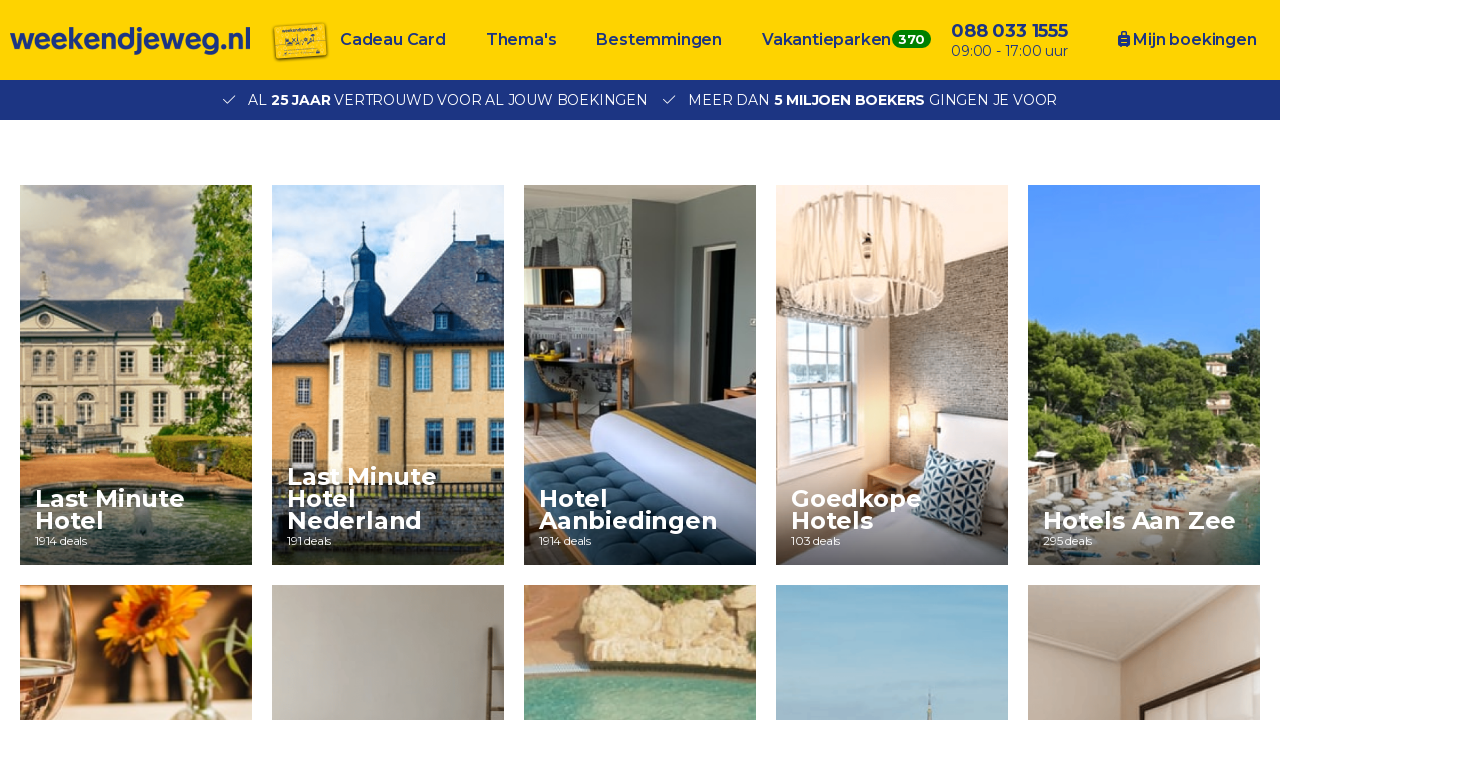

--- FILE ---
content_type: text/html; charset=UTF-8
request_url: https://www.weekendjeweg.nl/hotels?start=&feature%5B%5D=Bed%20and%20Breakfast
body_size: 14382
content:
<!DOCTYPE html>
<html lang="nl-nl">
<head>
    <meta name="facebook-domain-verification" content="dpftrwgj2xd9jpvspyz9fih1vekg4d" />

<style>.async-hide { opacity: 0 !important} </style>
<script>(function(a,s,y,n,c,h,i,d,e){s.className+=' '+y;h.start=1*new Date;
h.end=i=function(){s.className=s.className.replace(RegExp(' ?'+y),'')};
(a[n]=a[n]||[]).hide=h;setTimeout(function(){i();h.end=null},c);h.timeout=c;
})(window,document.documentElement,'async-hide','buDataLayer',1000,
{'GTM-PF4LMK7':true});</script>
<script type="text/javascript">
(function(w,d,s,l,i){w[l]=w[l]||[];w[l].push({'gtm.start':
new Date().getTime(),event:'gtm.js'});var f=d.getElementsByTagName(s)[0],
j=d.createElement(s),dl=l!='dataLayer'?'&l='+l:'';j.async=true;j.src=
'https://gtm.weekendjeweg.nl/gtm.js?id='+i+dl;f.parentNode.insertBefore(j,f);
})(window,document,'script','buDataLayer','GTM-PF4LMK7');</script>

<script async src=https://widget.thuiswinkel.org/script.js?id=NTkxMC0z></script>

    <meta charset="utf-8">

    <meta name="viewport" content="width=device-width, initial-scale=1, maximum-scale=1">
    <meta name="HandheldFriendly" content="true">
    <meta http-equiv="x-ua-compatible" content="ie=edge">

    <title>Hotel boeken? Bekijk al onze hotel deals | weekendjeweg.nl</title>
    <meta name="description" content="Een hotel boeken doe je bij weekendjeweg.nl. Aanbiedingen, goedkope hotels of last minute? Bekijk al onze aanbiedingen. Bekijk en boek direct.">
    <meta name="keywords" content="">
    <meta name="csrf-token" content="XNcrqCQforyvblGXV29ELoDXKalqEFiXbg8f0VEZ">
    <meta name="referrer" content="always">

    
    <meta property="og:type" content="website">
    <meta property="og:title" content="Hotel boeken? Bekijk al onze hotel deals | weekendjeweg.nl">
    <meta property="og:description" content="Een hotel boeken doe je bij weekendjeweg.nl. Aanbiedingen, goedkope hotels of last minute? Bekijk al onze aanbiedingen. Bekijk en boek direct.">
    <meta property="og:url" content="https://www.weekendjeweg.nl/hotels">
    <meta property="og:site_name" content="Weekendjeweg.nl">
    
    <link rel="canonical" href="https://www.weekendjeweg.nl/hotels">
    <link rel="preconnect" href="https://d37edykxywilfy.cloudfront.net">

            <link rel="preconnect" href="https://selfservice.robinhq.com">
    
    <link rel="shortcut icon" href="https://www.weekendjeweg.nl/build/assets//favicon.2ekDZkYy.ico" type="image/x-icon">
    <link rel="manifest" href="https://www.weekendjeweg.nl/build/assets//manifest.Cl4AgKyc.webmanifest">
    <link rel="apple-touch-icon" href="https://www.weekendjeweg.nl/build/assets//apple-touch-icon.xNvYuuQB.png">

    <link rel="preload" as="style" href="https://www.weekendjeweg.nl/build/assets//vendor.B79gbLcC.css" /><link rel="stylesheet" href="https://www.weekendjeweg.nl/build/assets//vendor.B79gbLcC.css" />    <link rel="preload" as="style" href="https://www.weekendjeweg.nl/build/assets//whitelabel.CyfASJWa.css" /><link rel="stylesheet" href="https://www.weekendjeweg.nl/build/assets//whitelabel.CyfASJWa.css" />    <link rel="preload" as="style" href="https://www.weekendjeweg.nl/build/assets//brand.1RLR2yBF.css" /><link rel="stylesheet" href="https://www.weekendjeweg.nl/build/assets//brand.1RLR2yBF.css" />
    <base target="_top">

    <script type="application/ld+json">{"@context":"https://schema.org","@type":"TravelAgency","name":"Weekendjeweg.nl","url":"https://www.weekendjeweg.nl","priceRange":"€","openingHours":"Mo-Su 09:00-17:00","paymentAccepted":"iDeal, Mister Cash, Visa, Mastercard, Maestro","currenciesAccepted":"EUR","image":"https://www.weekendjeweg.nl/build/assets//apple-touch-icon.xNvYuuQB.png","address":{"@type":"PostalAddress","addressCountry":"NL","addressRegion":"Gelderland","streetAddress":"Regentesselaan 8, 7316 AC Apeldoorn, Nederland","addressLocality":"Regentesselaan 8","postalCode":"7316 AC"},"contactPoint":{"@type":"ContactPoint","telephone":"+310880331555","url":"https://www.weekendjeweg.nl","contactType":"Customer service"},"telephone":"+310880331555"}</script>
    <script type="application/ld+json">{"@context":"https://schema.org","@type":"WebSite","url":"https://www.weekendjeweg.nl","potentialAction":{"@type":"SearchAction","query-input":"required name=search_term_string","target":{"@type":"EntryPoint","urlTemplate":"https://www.weekendjeweg.nl/resultaten?q={search_term_string}"}}}</script>
    <script type="application/ld+json">{"@context":"https://schema.org","@type":"BreadcrumbList","itemListElement":[{"@type":"ListItem","position":1,"item":{"@type":"Thing","@id":"/","name":"Home"}}]}</script>

    
    <script>
    window.buDataLayer = window.buDataLayer || [];
    function gtag() { window.buDataLayer.push(arguments); }

    window.updateConsent = function(analyticsAccepted, personalizationAccepted) {
        gtag('consent', 'update', {
            ad_storage: analyticsAccepted ? 'granted' : 'denied',
            analytics_storage: analyticsAccepted ? 'granted' : 'denied',
            personalization_storage: personalizationAccepted ? 'granted' : 'denied',
            ad_user_data: personalizationAccepted ? 'granted' : 'denied',
            ad_personalization: personalizationAccepted ? 'granted' : 'denied',
        });
    }
    
    let analyticsAccepted = false;
    let personalizationAccepted = false;
    const ccCookie = ReadCookie('cc_cookie');
    if(ccCookie && ccCookie?.categories) {
        analyticsAccepted = ccCookie.categories.indexOf('analytics') !== -1;
        personalizationAccepted = ccCookie.categories.indexOf('personal') !== -1;
    }
    else if(localStorage["vue-cookie-accept-decline-cookie-consent"] === 'accept') {
        analyticsAccepted = true;
        personalizationAccepted = true;
    }
    
    gtag('consent', 'default', {
        ad_storage: analyticsAccepted ? 'granted' : 'denied',
        analytics_storage: analyticsAccepted ? 'granted' : 'denied',
        functionality_storage: 'granted',
        personalization_storage: personalizationAccepted ? 'granted' : 'denied',
        security_storage: 'granted',
        ad_user_data: personalizationAccepted ? 'granted' : 'denied',
        ad_personalization: personalizationAccepted ? 'granted' : 'denied',
    });
    
    window.pageType = "custom";
    window.buDataLayer.push({ pageType : "custom"});
    window.buDataLayer.push({ event: "ipEvent", ipAddress: "18.223.0.190"});
    window.buDataLayer.push([]);
    
    function ReadCookie(cookieName) {
        const allcookies = document.cookie;
        const cookiearray = allcookies.split('; ');
        
        for(let i=0; i<cookiearray.length; i++) {
           const name = cookiearray[i].split('=')[0];
           const value = cookiearray[i].split('=')[1];
           if(name === cookieName) {
               return JSON.parse(value);
           }
        }
    }
</script>

</head>

<body class="weekendjeweg-nl  ">



<!-- Google Tag Manager -->
<noscript><iframe src="https://gtm.weekendjeweg.nl/ns.html?id=GTM-PF4LMK7"
height="0" width="0" style="display:none;visibility:hidden"></iframe></noscript>

<div id="app" class="app" :class="appClass">

                        <bookit-cookie-consent></bookit-cookie-consent>
            
    <overlay></overlay>

            <div class="header">
    <div class="header__main">
        <div class="container header__container">

                            <div class="header__item header__item--logo">
                    <div class="header__component">
                        <div class="header__brand">
                            <a href="/" class="logo">
            <img src="https://www.weekendjeweg.nl/build/assets//header-logo.c-ploeN6.png" class="logo__image">
    </a>

                        </div>
                    </div>
                </div>
            
                            <div class="header__item header__item--main header__item--flat-menu">
                    <div class="flat-menu header__component order-page-hide ">
    <ul class="flat-menu__menu">
                    <li class="flat-menu__item">
                                    <a class="flat-menu__link flat-menu__link--first"
                       href="https://cadeaubon.weekendjeweg.nl/?utm_source=acties.weekendjeweg.nl&amp;utm_medium=referral&amp;utm_campaign=actiesww_header"
                       
                       v-gtm-register-event="{ componentName: 'FlatMenu', action: 'Click', label: 'Cadeau Card' }"
                    >Cadeau Card</a>
                            </li>
                    <li class="flat-menu__item">
                                    <a class="flat-menu__link "
                       href="/themas"
                       
                       v-gtm-register-event="{ componentName: 'FlatMenu', action: 'Click', label: 'Thema\&#039;s' }"
                    >Thema&#039;s</a>
                            </li>
                    <li class="flat-menu__item">
                                    <a class="flat-menu__link "
                       href="/bestemmingen"
                       
                       v-gtm-register-event="{ componentName: 'FlatMenu', action: 'Click', label: 'Bestemmingen' }"
                    >Bestemmingen</a>
                            </li>
                    <li class="flat-menu__item">
                                    <a class="flat-menu__link "
                       href="https://www.bungalows.nl/?utm_source=weekendjeweg&amp;utm_medium=referralww_nl&amp;utm_campaign=bungalows&amp;utm_content=homepage_header"
                       target="_blank"
                       v-gtm-register-event="{ componentName: 'FlatMenu', action: 'Click', label: 'Vakantieparken' }"
                    >Vakantieparken</a>
                            </li>
            </ul>
</div>

                </div>
            
            
            
            
            
                            <div class="header__item header__item--menu-contact-info">
                    <div class="header__component menu-contact-info">
    <div class=menu-contact-info__container>
        <a href="tel:088 033 1555" class="menu-contact-info__phone-number">088 033 1555</a>
        <div class="menu-contact-info__sub-line">09:00 - 17:00 uur</div>
    </div>
</div>

                </div>
            
                            <div class="header__item header__item--my-orders">
                    <a href="https://www.weekendjeweg.nl/mijn-boekingen" class="flat-menu__link">
                        <i class="fa-solid fa-suitcase-rolling"></i>
                        Mijn boekingen
                    </a>
                </div>
            
            
                            <robin class="header__item header__item--chat">

                                            <button class="button button--block button--primary header__button">
                            Start chat
                        </button>
                                    </robin>
            
        </div>
    </div>

                <div class="header__usp-container">
            <div class="header__usps">
                                    <div class="header__usp">
                        <span class="header__usp-icon fal fa-check"></span>
                        Al <b>25 jaar</b> vertrouwd voor al jouw boekingen
                    </div>
                                    <div class="header__usp">
                        <span class="header__usp-icon fal fa-check"></span>
                        Meer dan <b>5 miljoen boekers</b> gingen je voor
                    </div>
                            </div>
        </div>
    </div>

    <div class="d-lg-none">
        <main-menu-mobile
                :settings="{&quot;menuItems&quot;:[{&quot;url&quot;:&quot;https:\/\/www.weekendjeweg.nl\/cadeaubon\/?utm_source=acties.weekendjeweg.nl&amp;utm_medium=referral&amp;utm_campaign=actiesww_header&quot;,&quot;active&quot;:false,&quot;menuTitle&quot;:&quot;Cadeau Card&quot;,&quot;_component&quot;:&quot;menu-link&quot;},{&quot;active&quot;:true,&quot;menuTitle&quot;:&quot;Thema&#039;s&quot;,&quot;_component&quot;:&quot;menu-themes&quot;,&quot;amountThemes&quot;:0},{&quot;active&quot;:true,&quot;menuTitle&quot;:&quot;Bestemmingen&quot;,&quot;_component&quot;:&quot;menu-destinations&quot;,&quot;amountDestinations&quot;:0},{&quot;url&quot;:&quot;https:\/\/www.bungalows.nl\/&quot;,&quot;active&quot;:false,&quot;menuTitle&quot;:&quot;Vakantieparken&quot;,&quot;_component&quot;:&quot;menu-link&quot;},{&quot;url&quot;:&quot;tel:0880331555&quot;,&quot;active&quot;:false,&quot;menuTitle&quot;:&quot;088 033 1555&quot;,&quot;_component&quot;:&quot;menu-link&quot;},{&quot;url&quot;:&quot;\/mijn-boekingen&quot;,&quot;active&quot;:false,&quot;menuTitle&quot;:&quot;Mijn boekingen&quot;,&quot;_component&quot;:&quot;menu-link&quot;}],&quot;_component&quot;:&quot;main-menu-mobile&quot;,&quot;logo&quot;:&quot;images\/header-logo.png&quot;,&quot;showLogo&quot;:true,&quot;showSearch&quot;:true,&quot;showWhatsApp&quot;:true,&quot;showNavigation&quot;:true,&quot;whatsAppNumber&quot;:&quot;+31880331555&quot;}"
        >
            <div class="main-menu-mobile">
                <div class="main-menu-mobile__holder">
                    <div class="main-menu-mobile__container container">
                        <div class="row">
                            <div class="col main-menu-mobile__menu-item"></div>
                        </div>
                    </div>
                </div>
            </div>
        </main-menu-mobile>
    </div>

    
    
    <div class="container mt-5">
        <read-more class="mark-down__text">
            

        </read-more>
    </div>

    <div class="collection-overview">

    <div class="container">

        <div class="row">
                            <div class="collection-overview__item collection-overview__block">
                    <a href="/hotels/last-minute-hotel"
                       class="entity-tile collection-overview__tile "
                       style="background: url(https://dbijikg1kbynm.cloudfront.net/bookunited/seo/hotel/Last-Minute-Hotel-Nederland.png) no-repeat center / cover;"
                    >
                        <div class="entity-tile__gradient"></div>
                        <div class="entity-tile__container">
                            <div class="entity-tile__title">
                                Last Minute Hotel
                            </div>
                                                            <div class="entity-tile__subtitle">
                                    1914 deals
                                </div>
                                                    </div>
                    </a>
                </div>

                            <div class="collection-overview__item collection-overview__block">
                    <a href="/hotels/last-minute-hotel/last-minute-hotel-nederland"
                       class="entity-tile collection-overview__tile "
                       style="background: url(https://dbijikg1kbynm.cloudfront.net/bookunited/seo/hotel/Last-Minute-Hotel.png) no-repeat center / cover;"
                    >
                        <div class="entity-tile__gradient"></div>
                        <div class="entity-tile__container">
                            <div class="entity-tile__title">
                                Last Minute Hotel Nederland
                            </div>
                                                            <div class="entity-tile__subtitle">
                                    191 deals
                                </div>
                                                    </div>
                    </a>
                </div>

                            <div class="collection-overview__item collection-overview__block">
                    <a href="/hotels/hotel-aanbiedingen"
                       class="entity-tile collection-overview__tile "
                       style="background: url(https://dbijikg1kbynm.cloudfront.net/bookunited/seo/hotel/Hotel-Aanbiedingen.png) no-repeat center / cover;"
                    >
                        <div class="entity-tile__gradient"></div>
                        <div class="entity-tile__container">
                            <div class="entity-tile__title">
                                Hotel Aanbiedingen
                            </div>
                                                            <div class="entity-tile__subtitle">
                                    1914 deals
                                </div>
                                                    </div>
                    </a>
                </div>

                            <div class="collection-overview__item collection-overview__block">
                    <a href="/hotels/goedkope-hotels"
                       class="entity-tile collection-overview__tile "
                       style="background: url(https://dbijikg1kbynm.cloudfront.net/bookunited/seo/hotel/Goedkope-Hotels.png) no-repeat center / cover;"
                    >
                        <div class="entity-tile__gradient"></div>
                        <div class="entity-tile__container">
                            <div class="entity-tile__title">
                                Goedkope Hotels
                            </div>
                                                            <div class="entity-tile__subtitle">
                                    103 deals
                                </div>
                                                    </div>
                    </a>
                </div>

                            <div class="collection-overview__item collection-overview__block">
                    <a href="/hotels/hotels-aan-zee"
                       class="entity-tile collection-overview__tile "
                       style="background: url(https://dbijikg1kbynm.cloudfront.net/bookunited/seo/hotel/Hotels-Aan-Zee.png) no-repeat center / cover;"
                    >
                        <div class="entity-tile__gradient"></div>
                        <div class="entity-tile__container">
                            <div class="entity-tile__title">
                                Hotels Aan Zee
                            </div>
                                                            <div class="entity-tile__subtitle">
                                    295 deals
                                </div>
                                                    </div>
                    </a>
                </div>

                            <div class="collection-overview__item collection-overview__block">
                    <a href="/hotels/hotel-arrangement-met-diner"
                       class="entity-tile collection-overview__tile "
                       style="background: url(https://dbijikg1kbynm.cloudfront.net/bookunited/seo/hotel/Hotel-Arrangementen-Met-Diner.png) no-repeat center / cover;"
                    >
                        <div class="entity-tile__gradient"></div>
                        <div class="entity-tile__container">
                            <div class="entity-tile__title">
                                Hotel Arrangement Met Diner
                            </div>
                                                            <div class="entity-tile__subtitle">
                                    216 deals
                                </div>
                                                    </div>
                    </a>
                </div>

                            <div class="collection-overview__item collection-overview__block">
                    <a href="/hotels/hotel-arrangementen"
                       class="entity-tile collection-overview__tile "
                       style="background: url(https://dbijikg1kbynm.cloudfront.net/bookunited/seo/hotel/Hotel-Arrangementen.png) no-repeat center / cover;"
                    >
                        <div class="entity-tile__gradient"></div>
                        <div class="entity-tile__container">
                            <div class="entity-tile__title">
                                Hotel Arrangementen
                            </div>
                                                            <div class="entity-tile__subtitle">
                                    148 deals
                                </div>
                                                    </div>
                    </a>
                </div>

                            <div class="collection-overview__item collection-overview__block">
                    <a href="/hotels/hotel-met-jacuzzi"
                       class="entity-tile collection-overview__tile "
                       style="background: url(https://dbijikg1kbynm.cloudfront.net/bookunited/seo/hotel/Hotel-Met-Jacuzzi.png) no-repeat center / cover;"
                    >
                        <div class="entity-tile__gradient"></div>
                        <div class="entity-tile__container">
                            <div class="entity-tile__title">
                                Hotel Met Jacuzzi
                            </div>
                                                            <div class="entity-tile__subtitle">
                                    2 deals
                                </div>
                                                    </div>
                    </a>
                </div>

                            <div class="collection-overview__item collection-overview__block">
                    <a href="/hotels/hotel-aanbiedingen-nederland"
                       class="entity-tile collection-overview__tile "
                       style="background: url(https://dbijikg1kbynm.cloudfront.net/bookunited/seo/hotel/Hotels-Nederland-Aanbieding.png) no-repeat center / cover;"
                    >
                        <div class="entity-tile__gradient"></div>
                        <div class="entity-tile__container">
                            <div class="entity-tile__title">
                                Hotel Aanbiedingen Nederland
                            </div>
                                                            <div class="entity-tile__subtitle">
                                    191 deals
                                </div>
                                                    </div>
                    </a>
                </div>

                            <div class="collection-overview__item collection-overview__block">
                    <a href="/hotels/luxe-hotel-aanbieding"
                       class="entity-tile collection-overview__tile "
                       style="background: url(https://dbijikg1kbynm.cloudfront.net/bookunited/seo/hotel/Hotel-Luxe-Aanbieding.png) no-repeat center / cover;"
                    >
                        <div class="entity-tile__gradient"></div>
                        <div class="entity-tile__container">
                            <div class="entity-tile__title">
                                Luxe Hotel Aanbieding
                            </div>
                                                            <div class="entity-tile__subtitle">
                                    80 deals
                                </div>
                                                    </div>
                    </a>
                </div>

                            <div class="collection-overview__item collection-overview__block">
                    <a href="/hotels/hotel-in-het-bos"
                       class="entity-tile collection-overview__tile "
                       style="background: url(https://dbijikg1kbynm.cloudfront.net/bookunited/seo/hotel/Hotel-In-Het-Bos.png) no-repeat center / cover;"
                    >
                        <div class="entity-tile__gradient"></div>
                        <div class="entity-tile__container">
                            <div class="entity-tile__title">
                                Hotel In Het Bos
                            </div>
                                                            <div class="entity-tile__subtitle">
                                    315 deals
                                </div>
                                                    </div>
                    </a>
                </div>

                            <div class="collection-overview__item collection-overview__block">
                    <a href="/hotels/hotel-aanbiedingen-nederland/hotel-utrecht-aanbieding"
                       class="entity-tile collection-overview__tile "
                       style="background: url(https://dbijikg1kbynm.cloudfront.net/bookunited/seo/hotel/Hotel-Utrecht-Aanbieding.png) no-repeat center / cover;"
                    >
                        <div class="entity-tile__gradient"></div>
                        <div class="entity-tile__container">
                            <div class="entity-tile__title">
                                Hotel Utrecht Aanbieding
                            </div>
                                                            <div class="entity-tile__subtitle">
                                    2 deals
                                </div>
                                                    </div>
                    </a>
                </div>

                            <div class="collection-overview__item collection-overview__block">
                    <a href="/hotels/hotel-aanbiedingen-nederland/hotel-amersfoort-aanbieding"
                       class="entity-tile collection-overview__tile entity-tile--no-results"
                       style="background: url(https://dbijikg1kbynm.cloudfront.net/bookunited/seo/hotel/Hotel-Amersfoort-Aanbieding.png) no-repeat center / cover;"
                    >
                        <div class="entity-tile__gradient"></div>
                        <div class="entity-tile__container">
                            <div class="entity-tile__title">
                                Hotel Amersfoort Aanbieding
                            </div>
                                                            <div class="entity-tile__subtitle">
                                    Momenteel geen aanbiedingen beschikbaar
                                </div>
                                                    </div>
                    </a>
                </div>

                            <div class="collection-overview__item collection-overview__block">
                    <a href="/hotels/hotel-aanbiedingen-nederland/hotel-zeist-aanbieding"
                       class="entity-tile collection-overview__tile "
                       style="background: url(https://dbijikg1kbynm.cloudfront.net/bookunited/seo/hotel/Hotel-Zeist-Aanbieding.png) no-repeat center / cover;"
                    >
                        <div class="entity-tile__gradient"></div>
                        <div class="entity-tile__container">
                            <div class="entity-tile__title">
                                Hotel Zeist Aanbieding
                            </div>
                                                            <div class="entity-tile__subtitle">
                                    1 deal
                                </div>
                                                    </div>
                    </a>
                </div>

                            <div class="collection-overview__item collection-overview__block">
                    <a href="/hotels/hotel-aanbiedingen-nederland/hotel-hilversum-aanbieding"
                       class="entity-tile collection-overview__tile "
                       style="background: url(https://dbijikg1kbynm.cloudfront.net/bookunited/seo/hotel/Hotel-Hilversum-Aanbieding.png) no-repeat center / cover;"
                    >
                        <div class="entity-tile__gradient"></div>
                        <div class="entity-tile__container">
                            <div class="entity-tile__title">
                                Hotel Hilversum Aanbieding
                            </div>
                                                            <div class="entity-tile__subtitle">
                                    1 deal
                                </div>
                                                    </div>
                    </a>
                </div>

                            <div class="collection-overview__item collection-overview__block">
                    <a href="/hotels/hotel-aanbiedingen-nederland/hotel-noord-holland-aanbieding"
                       class="entity-tile collection-overview__tile "
                       style="background: url(https://dbijikg1kbynm.cloudfront.net/bookunited/seo/hotel/Hotel-Noord-Holland-Aanbieding.png) no-repeat center / cover;"
                    >
                        <div class="entity-tile__gradient"></div>
                        <div class="entity-tile__container">
                            <div class="entity-tile__title">
                                Hotel Noord Holland Aanbieding
                            </div>
                                                            <div class="entity-tile__subtitle">
                                    93 deals
                                </div>
                                                    </div>
                    </a>
                </div>

                            <div class="collection-overview__item collection-overview__block">
                    <a href="/hotels/hotel-aanbiedingen-nederland/hotel-amsterdam-aanbieding"
                       class="entity-tile collection-overview__tile "
                       style="background: url(https://dbijikg1kbynm.cloudfront.net/bookunited/seo/hotel/Hotel-Amsterdam-Aanbieding.png) no-repeat center / cover;"
                    >
                        <div class="entity-tile__gradient"></div>
                        <div class="entity-tile__container">
                            <div class="entity-tile__title">
                                Hotel Amsterdam Aanbieding
                            </div>
                                                            <div class="entity-tile__subtitle">
                                    68 deals
                                </div>
                                                    </div>
                    </a>
                </div>

                            <div class="collection-overview__item collection-overview__block">
                    <a href="/hotels/hotel-aanbiedingen-nederland/hotel-haarlem-aanbieding"
                       class="entity-tile collection-overview__tile "
                       style="background: url(https://dbijikg1kbynm.cloudfront.net/bookunited/seo/hotel/Hotel-Haarlem-Aanbieding.png) no-repeat center / cover;"
                    >
                        <div class="entity-tile__gradient"></div>
                        <div class="entity-tile__container">
                            <div class="entity-tile__title">
                                Hotel Haarlem Aanbieding
                            </div>
                                                            <div class="entity-tile__subtitle">
                                    3 deals
                                </div>
                                                    </div>
                    </a>
                </div>

                            <div class="collection-overview__item collection-overview__block">
                    <a href="/hotels/hotel-aanbiedingen-nederland/hotel-zandvoort-aanbieding"
                       class="entity-tile collection-overview__tile "
                       style="background: url(https://dbijikg1kbynm.cloudfront.net/bookunited/seo/hotel/Hotel-Zandvoort-Aanbieding.png) no-repeat center / cover;"
                    >
                        <div class="entity-tile__gradient"></div>
                        <div class="entity-tile__container">
                            <div class="entity-tile__title">
                                Hotel Zandvoort Aanbieding
                            </div>
                                                            <div class="entity-tile__subtitle">
                                    8 deals
                                </div>
                                                    </div>
                    </a>
                </div>

                            <div class="collection-overview__item collection-overview__block">
                    <a href="/hotels/hotel-aanbiedingen-nederland/hotel-zaandam-aanbieding"
                       class="entity-tile collection-overview__tile "
                       style="background: url(https://dbijikg1kbynm.cloudfront.net/bookunited/seo/hotel/Hotel-Zaandam-Aanbieding.png) no-repeat center / cover;"
                    >
                        <div class="entity-tile__gradient"></div>
                        <div class="entity-tile__container">
                            <div class="entity-tile__title">
                                Hotel Zaandam Aanbieding
                            </div>
                                                            <div class="entity-tile__subtitle">
                                    6 deals
                                </div>
                                                    </div>
                    </a>
                </div>

                            <div class="collection-overview__item collection-overview__block">
                    <a href="/hotels/hotel-aanbiedingen-nederland/hotel-volendam-aanbieding"
                       class="entity-tile collection-overview__tile "
                       style="background: url(https://dbijikg1kbynm.cloudfront.net/bookunited/seo/hotel/Hotel-Volendam-Aanbieding.png) no-repeat center / cover;"
                    >
                        <div class="entity-tile__gradient"></div>
                        <div class="entity-tile__container">
                            <div class="entity-tile__title">
                                Hotel Volendam Aanbieding
                            </div>
                                                            <div class="entity-tile__subtitle">
                                    5 deals
                                </div>
                                                    </div>
                    </a>
                </div>

                            <div class="collection-overview__item collection-overview__block">
                    <a href="/hotels/hotel-aanbiedingen-nederland/hotel-alkmaar-aanbieding"
                       class="entity-tile collection-overview__tile "
                       style="background: url(https://dbijikg1kbynm.cloudfront.net/bookunited/seo/hotel/Hotel-Alkmaar-Aanbieding.png) no-repeat center / cover;"
                    >
                        <div class="entity-tile__gradient"></div>
                        <div class="entity-tile__container">
                            <div class="entity-tile__title">
                                Hotel Alkmaar Aanbieding
                            </div>
                                                            <div class="entity-tile__subtitle">
                                    2 deals
                                </div>
                                                    </div>
                    </a>
                </div>

                            <div class="collection-overview__item collection-overview__block">
                    <a href="/hotels/hotel-aanbiedingen-nederland/hotel-domburg-aanbieding"
                       class="entity-tile collection-overview__tile entity-tile--no-results"
                       style="background: url(https://dbijikg1kbynm.cloudfront.net/bookunited/seo/hotel/Hotel-Domburg-Aanbieding.png) no-repeat center / cover;"
                    >
                        <div class="entity-tile__gradient"></div>
                        <div class="entity-tile__container">
                            <div class="entity-tile__title">
                                Hotel Domburg Aanbieding
                            </div>
                                                            <div class="entity-tile__subtitle">
                                    Momenteel geen aanbiedingen beschikbaar
                                </div>
                                                    </div>
                    </a>
                </div>

                            <div class="collection-overview__item collection-overview__block">
                    <a href="/hotels/hotel-aanbiedingen-nederland/hotel-den-helder-aanbieding"
                       class="entity-tile collection-overview__tile "
                       style="background: url(https://dbijikg1kbynm.cloudfront.net/bookunited/seo/hotel/Hotel-Den-Helder-Aanbieding.png) no-repeat center / cover;"
                    >
                        <div class="entity-tile__gradient"></div>
                        <div class="entity-tile__container">
                            <div class="entity-tile__title">
                                Hotel Den Helder Aanbieding
                            </div>
                                                            <div class="entity-tile__subtitle">
                                    2 deals
                                </div>
                                                    </div>
                    </a>
                </div>

                            <div class="collection-overview__item collection-overview__block">
                    <a href="/hotels/hotel-aanbiedingen-nederland/hotel-egmond-aan-zee-aanbieding"
                       class="entity-tile collection-overview__tile entity-tile--no-results"
                       style="background: url(https://dbijikg1kbynm.cloudfront.net/bookunited/seo/hotel/Hotel-Egmond-Aan-Zee-Aanbieding.png) no-repeat center / cover;"
                    >
                        <div class="entity-tile__gradient"></div>
                        <div class="entity-tile__container">
                            <div class="entity-tile__title">
                                Hotel Egmond Aan Zee Aanbieding
                            </div>
                                                            <div class="entity-tile__subtitle">
                                    Momenteel geen aanbiedingen beschikbaar
                                </div>
                                                    </div>
                    </a>
                </div>

                            <div class="collection-overview__item collection-overview__block">
                    <a href="/hotels/hotel-aanbiedingen-nederland/hotel-bergen-aan-zee-aanbieding"
                       class="entity-tile collection-overview__tile "
                       style="background: url(https://dbijikg1kbynm.cloudfront.net/bookunited/seo/hotel/Hotel-Bergen-aan-zee-Aanbieding.png) no-repeat center / cover;"
                    >
                        <div class="entity-tile__gradient"></div>
                        <div class="entity-tile__container">
                            <div class="entity-tile__title">
                                Hotel Bergen aan Zee Aanbieding
                            </div>
                                                            <div class="entity-tile__subtitle">
                                    2 deals
                                </div>
                                                    </div>
                    </a>
                </div>

                            <div class="collection-overview__item collection-overview__block">
                    <a href="/weekend/zuid-holland"
                       class="entity-tile collection-overview__tile "
                       style="background: url(https://dbijikg1kbynm.cloudfront.net/bookunited/seo/hotel/Hotel-Zuid-Holland-Aanbieding.png) no-repeat center / cover;"
                    >
                        <div class="entity-tile__gradient"></div>
                        <div class="entity-tile__container">
                            <div class="entity-tile__title">
                                Hotel Zuid Holland Aanbieding
                            </div>
                                                            <div class="entity-tile__subtitle">
                                    144 deals
                                </div>
                                                    </div>
                    </a>
                </div>

                            <div class="collection-overview__item collection-overview__block">
                    <a href="/hotels/hotel-aanbiedingen-nederland/hotel-den-haag-aanbieding"
                       class="entity-tile collection-overview__tile "
                       style="background: url(https://dbijikg1kbynm.cloudfront.net/bookunited/seo/hotel/Hotel-Den-Haag-Aanbieding.png) no-repeat center / cover;"
                    >
                        <div class="entity-tile__gradient"></div>
                        <div class="entity-tile__container">
                            <div class="entity-tile__title">
                                Hotel Den Haag Aanbieding
                            </div>
                                                            <div class="entity-tile__subtitle">
                                    2 deals
                                </div>
                                                    </div>
                    </a>
                </div>

                            <div class="collection-overview__item collection-overview__block">
                    <a href="/hotels/hotel-aanbiedingen-nederland/hotel-scheveningen-aanbieding"
                       class="entity-tile collection-overview__tile entity-tile--no-results"
                       style="background: url(https://dbijikg1kbynm.cloudfront.net/bookunited/seo/hotel/Hotel-Scheveningen-Aanbieding.png) no-repeat center / cover;"
                    >
                        <div class="entity-tile__gradient"></div>
                        <div class="entity-tile__container">
                            <div class="entity-tile__title">
                                Hotel Scheveningen Aanbieding
                            </div>
                                                            <div class="entity-tile__subtitle">
                                    Momenteel geen aanbiedingen beschikbaar
                                </div>
                                                    </div>
                    </a>
                </div>

                            <div class="collection-overview__item collection-overview__block">
                    <a href="/hotels/hotel-aanbiedingen-nederland/hotel-den-haag-aanbieding/hotel-kijkduin-den-haag"
                       class="entity-tile collection-overview__tile entity-tile--no-results"
                       style="background: url(https://dbijikg1kbynm.cloudfront.net/bookunited/seo/hotel/Hotel-Kijkduin-Aanbieding.png) no-repeat center / cover;"
                    >
                        <div class="entity-tile__gradient"></div>
                        <div class="entity-tile__container">
                            <div class="entity-tile__title">
                                Hotel Kijkduin Den Haag
                            </div>
                                                            <div class="entity-tile__subtitle">
                                    Momenteel geen aanbiedingen beschikbaar
                                </div>
                                                    </div>
                    </a>
                </div>

                            <div class="collection-overview__item collection-overview__block">
                    <a href="/hotels/hotel-aanbiedingen-nederland/hotel-rotterdam-aanbieding"
                       class="entity-tile collection-overview__tile "
                       style="background: url(https://dbijikg1kbynm.cloudfront.net/bookunited/seo/hotel/Hotel-Rotterdam-Aanbieding.png) no-repeat center / cover;"
                    >
                        <div class="entity-tile__gradient"></div>
                        <div class="entity-tile__container">
                            <div class="entity-tile__title">
                                Hotel Rotterdam Aanbieding
                            </div>
                                                            <div class="entity-tile__subtitle">
                                    5 deals
                                </div>
                                                    </div>
                    </a>
                </div>

                            <div class="collection-overview__item collection-overview__block">
                    <a href="/hotels/hotel-aanbiedingen-nederland/hotel-noordwijk-aanbieding"
                       class="entity-tile collection-overview__tile "
                       style="background: url(https://dbijikg1kbynm.cloudfront.net/bookunited/seo/hotel/Hotel-Noordwijk-Aanbieding.png) no-repeat center / cover;"
                    >
                        <div class="entity-tile__gradient"></div>
                        <div class="entity-tile__container">
                            <div class="entity-tile__title">
                                Hotel Noordwijk Aanbieding
                            </div>
                                                            <div class="entity-tile__subtitle">
                                    2 deals
                                </div>
                                                    </div>
                    </a>
                </div>

                            <div class="collection-overview__item collection-overview__block">
                    <a href="/hotels/hotel-aanbiedingen-nederland/hotel-delft-aanbieding"
                       class="entity-tile collection-overview__tile "
                       style="background: url(https://dbijikg1kbynm.cloudfront.net/bookunited/seo/hotel/Hotel-Aanbiedingen-Nederland.png) no-repeat center / cover;"
                    >
                        <div class="entity-tile__gradient"></div>
                        <div class="entity-tile__container">
                            <div class="entity-tile__title">
                                Hotel Delft Aanbieding
                            </div>
                                                            <div class="entity-tile__subtitle">
                                    2 deals
                                </div>
                                                    </div>
                    </a>
                </div>

                            <div class="collection-overview__item collection-overview__block">
                    <a href="/hotels/hotel-aanbiedingen-nederland/hotel-leiden-aanbieding"
                       class="entity-tile collection-overview__tile "
                       style="background: url(https://dbijikg1kbynm.cloudfront.net/bookunited/seo/hotel/Hotel-Leiden-Aanbieding.png) no-repeat center / cover;"
                    >
                        <div class="entity-tile__gradient"></div>
                        <div class="entity-tile__container">
                            <div class="entity-tile__title">
                                Hotel Leiden Aanbieding
                            </div>
                                                            <div class="entity-tile__subtitle">
                                    1 deal
                                </div>
                                                    </div>
                    </a>
                </div>

                            <div class="collection-overview__item collection-overview__block">
                    <a href="/hotels/hotel-aanbiedingen-nederland/hotel-katwijk-aan-zee-aanbieding"
                       class="entity-tile collection-overview__tile entity-tile--no-results"
                       style="background: url(https://dbijikg1kbynm.cloudfront.net/bookunited/seo/hotel/Hotel-Katwijk-Aan-Zee-Aanbieding.png) no-repeat center / cover;"
                    >
                        <div class="entity-tile__gradient"></div>
                        <div class="entity-tile__container">
                            <div class="entity-tile__title">
                                Hotel Katwijk Aan Zee Aanbieding
                            </div>
                                                            <div class="entity-tile__subtitle">
                                    Momenteel geen aanbiedingen beschikbaar
                                </div>
                                                    </div>
                    </a>
                </div>

                            <div class="collection-overview__item collection-overview__block">
                    <a href="/hotels/hotel-aanbiedingen-nederland/hotel-dordrecht-aanbieding"
                       class="entity-tile collection-overview__tile entity-tile--no-results"
                       style="background: url(https://dbijikg1kbynm.cloudfront.net/bookunited/seo/hotel/Hotel-Dordrecht-Aanbieding.png) no-repeat center / cover;"
                    >
                        <div class="entity-tile__gradient"></div>
                        <div class="entity-tile__container">
                            <div class="entity-tile__title">
                                Hotel Dordrecht Aanbieding
                            </div>
                                                            <div class="entity-tile__subtitle">
                                    Momenteel geen aanbiedingen beschikbaar
                                </div>
                                                    </div>
                    </a>
                </div>

                            <div class="collection-overview__item collection-overview__block">
                    <a href="/hotels/hotel-aanbiedingen-nederland/hotel-texel-aanbieding"
                       class="entity-tile collection-overview__tile "
                       style="background: url(https://dbijikg1kbynm.cloudfront.net/bookunited/seo/hotel/Hotel-Texel-Aanbieding.png) no-repeat center / cover;"
                    >
                        <div class="entity-tile__gradient"></div>
                        <div class="entity-tile__container">
                            <div class="entity-tile__title">
                                Hotel Texel Aanbieding
                            </div>
                                                            <div class="entity-tile__subtitle">
                                    1 deal
                                </div>
                                                    </div>
                    </a>
                </div>

                            <div class="collection-overview__item collection-overview__block">
                    <a href="/hotels/hotel-aanbiedingen-nederland/hotel-terschelling-aanbieding"
                       class="entity-tile collection-overview__tile "
                       style="background: url(https://dbijikg1kbynm.cloudfront.net/bookunited/seo/hotel/Hotel-Terschelling-Aanbieding.png) no-repeat center / cover;"
                    >
                        <div class="entity-tile__gradient"></div>
                        <div class="entity-tile__container">
                            <div class="entity-tile__title">
                                Hotel Terschelling Aanbieding
                            </div>
                                                            <div class="entity-tile__subtitle">
                                    4 deals
                                </div>
                                                    </div>
                    </a>
                </div>

                            <div class="collection-overview__item collection-overview__block">
                    <a href="/hotels/hotel-aanbiedingen-nederland/hotel-zeeland-aanbieding"
                       class="entity-tile collection-overview__tile "
                       style="background: url(https://dbijikg1kbynm.cloudfront.net/bookunited/seo/hotel/Hotel-Zeeland-Aanbieding.png) no-repeat center / cover;"
                    >
                        <div class="entity-tile__gradient"></div>
                        <div class="entity-tile__container">
                            <div class="entity-tile__title">
                                Hotel Zeeland Aanbieding
                            </div>
                                                            <div class="entity-tile__subtitle">
                                    7 deals
                                </div>
                                                    </div>
                    </a>
                </div>

                            <div class="collection-overview__item collection-overview__block">
                    <a href="/hotels/hotel-aanbiedingen-nederland/hotel-vlissingen-aanbieding"
                       class="entity-tile collection-overview__tile "
                       style="background: url(https://dbijikg1kbynm.cloudfront.net/bookunited/seo/hotel/Hotel-Vlissingen-Aanbieding.png) no-repeat center / cover;"
                    >
                        <div class="entity-tile__gradient"></div>
                        <div class="entity-tile__container">
                            <div class="entity-tile__title">
                                Hotel Vlissingen Aanbieding
                            </div>
                                                            <div class="entity-tile__subtitle">
                                    3 deals
                                </div>
                                                    </div>
                    </a>
                </div>

                            <div class="collection-overview__item collection-overview__block">
                    <a href="/hotels/hotel-aanbiedingen-nederland/hotel-middelburg-aanbieding"
                       class="entity-tile collection-overview__tile "
                       style="background: url(https://dbijikg1kbynm.cloudfront.net/bookunited/seo/hotel/Hotel-Middelburg-Aanbieding.png) no-repeat center / cover;"
                    >
                        <div class="entity-tile__gradient"></div>
                        <div class="entity-tile__container">
                            <div class="entity-tile__title">
                                Hotel Middelburg Aanbieding
                            </div>
                                                            <div class="entity-tile__subtitle">
                                    2 deals
                                </div>
                                                    </div>
                    </a>
                </div>

                            <div class="collection-overview__item collection-overview__block">
                    <a href="/hotels/hotel-aanbiedingen-nederland/hotel-veluwe-aanbieding"
                       class="entity-tile collection-overview__tile "
                       style="background: url(https://dbijikg1kbynm.cloudfront.net/bookunited/seo/hotel/Hotel-Veluwe-Aanbieding.jpg) no-repeat center / cover;"
                    >
                        <div class="entity-tile__gradient"></div>
                        <div class="entity-tile__container">
                            <div class="entity-tile__title">
                                Hotel Veluwe Aanbieding
                            </div>
                                                            <div class="entity-tile__subtitle">
                                    15 deals
                                </div>
                                                    </div>
                    </a>
                </div>

                            <div class="collection-overview__item collection-overview__block">
                    <a href="/hotels/hotel-aanbiedingen-nederland/hotel-limburg-aanbieding"
                       class="entity-tile collection-overview__tile "
                       style="background: url(https://dbijikg1kbynm.cloudfront.net/bookunited/seo/hotel/Hotel-Limburg-Aanbieding.png) no-repeat center / cover;"
                    >
                        <div class="entity-tile__gradient"></div>
                        <div class="entity-tile__container">
                            <div class="entity-tile__title">
                                Hotel Limburg Aanbieding
                            </div>
                                                            <div class="entity-tile__subtitle">
                                    16 deals
                                </div>
                                                    </div>
                    </a>
                </div>

                            <div class="collection-overview__item collection-overview__block">
                    <a href="/hotels/hotel-aanbiedingen-nederland/hotel-limburg-aanbieding/hotel-zuid-limburg-aanbieding"
                       class="entity-tile collection-overview__tile "
                       style="background: url(https://dbijikg1kbynm.cloudfront.net/bookunited/seo/hotel/Hotel-Zuid-Limburg-Aanbieding.png) no-repeat center / cover;"
                    >
                        <div class="entity-tile__gradient"></div>
                        <div class="entity-tile__container">
                            <div class="entity-tile__title">
                                Hotel Zuid Limburg Aanbieding
                            </div>
                                                            <div class="entity-tile__subtitle">
                                    16 deals
                                </div>
                                                    </div>
                    </a>
                </div>

                            <div class="collection-overview__item collection-overview__block">
                    <a href="/hotels/hotel-aanbiedingen-nederland/hotel-maastricht-aanbieding"
                       class="entity-tile collection-overview__tile "
                       style="background: url(https://dbijikg1kbynm.cloudfront.net/bookunited/seo/hotel/Hotel-Maastricht-Aanbieding.png) no-repeat center / cover;"
                    >
                        <div class="entity-tile__gradient"></div>
                        <div class="entity-tile__container">
                            <div class="entity-tile__title">
                                Hotel Maastricht Aanbieding
                            </div>
                                                            <div class="entity-tile__subtitle">
                                    6 deals
                                </div>
                                                    </div>
                    </a>
                </div>

                            <div class="collection-overview__item collection-overview__block">
                    <a href="/hotels/hotel-aanbiedingen-nederland/hotel-venlo-aanbieding"
                       class="entity-tile collection-overview__tile "
                       style="background: url(https://dbijikg1kbynm.cloudfront.net/bookunited/seo/hotel/Hotel-Venlo-Aanbieding.png) no-repeat center / cover;"
                    >
                        <div class="entity-tile__gradient"></div>
                        <div class="entity-tile__container">
                            <div class="entity-tile__title">
                                Hotel Venlo Aanbieding
                            </div>
                                                            <div class="entity-tile__subtitle">
                                    6 deals
                                </div>
                                                    </div>
                    </a>
                </div>

                            <div class="collection-overview__item collection-overview__block">
                    <a href="/hotels/hotel-aanbiedingen-nederland/hotel-valkenburg-aanbieding"
                       class="entity-tile collection-overview__tile "
                       style="background: url(https://dbijikg1kbynm.cloudfront.net/bookunited/seo/hotel/Hotels-Valkenburg-Aanbieding.png) no-repeat center / cover;"
                    >
                        <div class="entity-tile__gradient"></div>
                        <div class="entity-tile__container">
                            <div class="entity-tile__title">
                                Hotel Valkenburg Aanbieding
                            </div>
                                                            <div class="entity-tile__subtitle">
                                    1 deal
                                </div>
                                                    </div>
                    </a>
                </div>

                            <div class="collection-overview__item collection-overview__block">
                    <a href="/hotels/hotel-aanbiedingen-nederland/hotel-roermond-aanbieding"
                       class="entity-tile collection-overview__tile entity-tile--no-results"
                       style="background: url(https://dbijikg1kbynm.cloudfront.net/bookunited/seo/hotel/Hotel-Roermond-Aanbieding.png) no-repeat center / cover;"
                    >
                        <div class="entity-tile__gradient"></div>
                        <div class="entity-tile__container">
                            <div class="entity-tile__title">
                                Hotel Roermond Aanbieding
                            </div>
                                                            <div class="entity-tile__subtitle">
                                    Momenteel geen aanbiedingen beschikbaar
                                </div>
                                                    </div>
                    </a>
                </div>

                            <div class="collection-overview__item collection-overview__block">
                    <a href="/hotels/hotel-belgië"
                       class="entity-tile collection-overview__tile "
                       style="background: url(https://dbijikg1kbynm.cloudfront.net/bookunited/seo/hotel/Hotel-Belgie-Aanbieding.png) no-repeat center / cover;"
                    >
                        <div class="entity-tile__gradient"></div>
                        <div class="entity-tile__container">
                            <div class="entity-tile__title">
                                Hotel België
                            </div>
                                                            <div class="entity-tile__subtitle">
                                    18 deals
                                </div>
                                                    </div>
                    </a>
                </div>

                            <div class="collection-overview__item collection-overview__block">
                    <a href="/hotels/hotel-belgië/hotel-aanbieding-antwerpen"
                       class="entity-tile collection-overview__tile "
                       style="background: url(https://dbijikg1kbynm.cloudfront.net/bookunited/seo/hotel/Hotel-Antwerpen-Aanbieding.png) no-repeat center / cover;"
                    >
                        <div class="entity-tile__gradient"></div>
                        <div class="entity-tile__container">
                            <div class="entity-tile__title">
                                Hotel Aanbieding Antwerpen
                            </div>
                                                            <div class="entity-tile__subtitle">
                                    10 deals
                                </div>
                                                    </div>
                    </a>
                </div>

                            <div class="collection-overview__item collection-overview__block">
                    <a href="/hotels/hotel-belgië/hotel-brussel-aanbieding"
                       class="entity-tile collection-overview__tile "
                       style="background: url(https://dbijikg1kbynm.cloudfront.net/bookunited/seo/hotel/Hotel-Brussel-Aanbieding.png) no-repeat center / cover;"
                    >
                        <div class="entity-tile__gradient"></div>
                        <div class="entity-tile__container">
                            <div class="entity-tile__title">
                                Hotel Brussel Aanbieding
                            </div>
                                                            <div class="entity-tile__subtitle">
                                    3 deals
                                </div>
                                                    </div>
                    </a>
                </div>

                            <div class="collection-overview__item collection-overview__block">
                    <a href="/hotels/hotel-belgië/hotel-brugge-aanbieding"
                       class="entity-tile collection-overview__tile "
                       style="background: url(https://dbijikg1kbynm.cloudfront.net/bookunited/seo/hotel/Hotel-Brugge-Aanbieding.png) no-repeat center / cover;"
                    >
                        <div class="entity-tile__gradient"></div>
                        <div class="entity-tile__container">
                            <div class="entity-tile__title">
                                Hotel Brugge Aanbieding
                            </div>
                                                            <div class="entity-tile__subtitle">
                                    5 deals
                                </div>
                                                    </div>
                    </a>
                </div>

                            <div class="collection-overview__item collection-overview__block">
                    <a href="/hotels/hotel-belgië/hotel-gent-aanbieding"
                       class="entity-tile collection-overview__tile "
                       style="background: url(https://dbijikg1kbynm.cloudfront.net/bookunited/seo/hotel/Hotel-Gent-Aanbieding.png) no-repeat center / cover;"
                    >
                        <div class="entity-tile__gradient"></div>
                        <div class="entity-tile__container">
                            <div class="entity-tile__title">
                                Hotel Gent Aanbieding
                            </div>
                                                            <div class="entity-tile__subtitle">
                                    1 deal
                                </div>
                                                    </div>
                    </a>
                </div>

                            <div class="collection-overview__item collection-overview__block">
                    <a href="/hotels/hotel-belgië/hotel-oostende-aanbieding"
                       class="entity-tile collection-overview__tile "
                       style="background: url(https://dbijikg1kbynm.cloudfront.net/bookunited/seo/hotel/Hotel-Oostende-Aanbieding.png) no-repeat center / cover;"
                    >
                        <div class="entity-tile__gradient"></div>
                        <div class="entity-tile__container">
                            <div class="entity-tile__title">
                                Hotel Oostende Aanbieding
                            </div>
                                                            <div class="entity-tile__subtitle">
                                    1 deal
                                </div>
                                                    </div>
                    </a>
                </div>

                            <div class="collection-overview__item collection-overview__block">
                    <a href="/hotels/hotel-belgië/hotel-blankenberge-aanbieding"
                       class="entity-tile collection-overview__tile "
                       style="background: url(https://dbijikg1kbynm.cloudfront.net/bookunited/seo/hotel/Hotel-Blankenberge-Aanbieding.png) no-repeat center / cover;"
                    >
                        <div class="entity-tile__gradient"></div>
                        <div class="entity-tile__container">
                            <div class="entity-tile__title">
                                Hotel Blankenberge Aanbieding
                            </div>
                                                            <div class="entity-tile__subtitle">
                                    3 deals
                                </div>
                                                    </div>
                    </a>
                </div>

                            <div class="collection-overview__item collection-overview__block">
                    <a href="/hotels/hotel-aanbiedingen-nederland/hotel-friesland-aanbieding"
                       class="entity-tile collection-overview__tile "
                       style="background: url(https://dbijikg1kbynm.cloudfront.net/bookunited/seo/hotel/Hotel-Friesland-Aanbieding.png) no-repeat center / cover;"
                    >
                        <div class="entity-tile__gradient"></div>
                        <div class="entity-tile__container">
                            <div class="entity-tile__title">
                                Hotel Friesland Aanbieding
                            </div>
                                                            <div class="entity-tile__subtitle">
                                    4 deals
                                </div>
                                                    </div>
                    </a>
                </div>

                            <div class="collection-overview__item collection-overview__block">
                    <a href="/hotels/hotel-aanbiedingen-nederland/hotel-leeuwarden-aanbieding"
                       class="entity-tile collection-overview__tile "
                       style="background: url(https://dbijikg1kbynm.cloudfront.net/bookunited/seo/hotel/Hotel-Leeuwarden-Aanbieding.png) no-repeat center / cover;"
                    >
                        <div class="entity-tile__gradient"></div>
                        <div class="entity-tile__container">
                            <div class="entity-tile__title">
                                Hotel Leeuwarden Aanbieding
                            </div>
                                                            <div class="entity-tile__subtitle">
                                    1 deal
                                </div>
                                                    </div>
                    </a>
                </div>

                            <div class="collection-overview__item collection-overview__block">
                    <a href="/hotels/hotel-aanbiedingen-nederland/hotel-groningen-aanbieding"
                       class="entity-tile collection-overview__tile "
                       style="background: url(https://dbijikg1kbynm.cloudfront.net/bookunited/seo/hotel/Hotel-Groningen-Aanbieding.png) no-repeat center / cover;"
                    >
                        <div class="entity-tile__gradient"></div>
                        <div class="entity-tile__container">
                            <div class="entity-tile__title">
                                Hotel Groningen Aanbieding
                            </div>
                                                            <div class="entity-tile__subtitle">
                                    4 deals
                                </div>
                                                    </div>
                    </a>
                </div>

                            <div class="collection-overview__item collection-overview__block">
                    <a href="/hotels/hotel-aanbiedingen-duitsland"
                       class="entity-tile collection-overview__tile "
                       style="background: url(https://dbijikg1kbynm.cloudfront.net/bookunited/seo/hotel/Hotel-Aanbiedingen-Duitsland.png) no-repeat center / cover;"
                    >
                        <div class="entity-tile__gradient"></div>
                        <div class="entity-tile__container">
                            <div class="entity-tile__title">
                                Hotel Aanbiedingen Duitsland
                            </div>
                                                            <div class="entity-tile__subtitle">
                                    6 deals
                                </div>
                                                    </div>
                    </a>
                </div>

                            <div class="collection-overview__item collection-overview__block">
                    <a href="/hotels/hotel-aanbiedingen-duitsland/hotel-munchen-aanbieding"
                       class="entity-tile collection-overview__tile "
                       style="background: url(https://dbijikg1kbynm.cloudfront.net/bookunited/seo/hotel/Hotel-Munchen-Aanbieding.png) no-repeat center / cover;"
                    >
                        <div class="entity-tile__gradient"></div>
                        <div class="entity-tile__container">
                            <div class="entity-tile__title">
                                Hotel Munchen Aanbieding
                            </div>
                                                            <div class="entity-tile__subtitle">
                                    2 deals
                                </div>
                                                    </div>
                    </a>
                </div>

                            <div class="collection-overview__item collection-overview__block">
                    <a href="/hotels/hotel-aanbiedingen-duitsland/hotel-hamburg-aanbieding"
                       class="entity-tile collection-overview__tile entity-tile--no-results"
                       style="background: url(https://dbijikg1kbynm.cloudfront.net/bookunited/seo/hotel/Hotel-Hamburg-Aanbieding.png) no-repeat center / cover;"
                    >
                        <div class="entity-tile__gradient"></div>
                        <div class="entity-tile__container">
                            <div class="entity-tile__title">
                                Hotel Hamburg Aanbieding
                            </div>
                                                            <div class="entity-tile__subtitle">
                                    Momenteel geen aanbiedingen beschikbaar
                                </div>
                                                    </div>
                    </a>
                </div>

                            <div class="collection-overview__item collection-overview__block">
                    <a href="/hotels/hotel-aanbiedingen-duitsland/hotel-berlijn-aanbieding"
                       class="entity-tile collection-overview__tile entity-tile--no-results"
                       style="background: url(https://dbijikg1kbynm.cloudfront.net/bookunited/seo/hotel/Hotel-Berlijn-Aanbieding.png) no-repeat center / cover;"
                    >
                        <div class="entity-tile__gradient"></div>
                        <div class="entity-tile__container">
                            <div class="entity-tile__title">
                                Hotel Berlijn Aanbieding
                            </div>
                                                            <div class="entity-tile__subtitle">
                                    Momenteel geen aanbiedingen beschikbaar
                                </div>
                                                    </div>
                    </a>
                </div>

                            <div class="collection-overview__item collection-overview__block">
                    <a href="/hotels/hotel-aanbiedingen-nederland/hotel-noord-brabant-aanbieding"
                       class="entity-tile collection-overview__tile "
                       style="background: url(https://dbijikg1kbynm.cloudfront.net/bookunited/seo/hotel/Hotel-Noord-Brabant-Aanbieding.png) no-repeat center / cover;"
                    >
                        <div class="entity-tile__gradient"></div>
                        <div class="entity-tile__container">
                            <div class="entity-tile__title">
                                Hotel Noord Brabant Aanbieding
                            </div>
                                                            <div class="entity-tile__subtitle">
                                    19 deals
                                </div>
                                                    </div>
                    </a>
                </div>

                            <div class="collection-overview__item collection-overview__block">
                    <a href="/hotels/hotel-aanbiedingen-nederland/hotel-den-bosch-aanbieding"
                       class="entity-tile collection-overview__tile "
                       style="background: url(https://dbijikg1kbynm.cloudfront.net/bookunited/seo/hotel/Hotel-Den-Bosch-Aanbieding.png) no-repeat center / cover;"
                    >
                        <div class="entity-tile__gradient"></div>
                        <div class="entity-tile__container">
                            <div class="entity-tile__title">
                                Hotel Den Bosch Aanbieding
                            </div>
                                                            <div class="entity-tile__subtitle">
                                    3 deals
                                </div>
                                                    </div>
                    </a>
                </div>

                            <div class="collection-overview__item collection-overview__block">
                    <a href="/hotels/hotel-aanbiedingen-nederland/hotel-breda-aanbieding"
                       class="entity-tile collection-overview__tile "
                       style="background: url(https://dbijikg1kbynm.cloudfront.net/bookunited/seo/hotel/Hotel-Breda-Aanbieding.png) no-repeat center / cover;"
                    >
                        <div class="entity-tile__gradient"></div>
                        <div class="entity-tile__container">
                            <div class="entity-tile__title">
                                Hotel Breda Aanbieding
                            </div>
                                                            <div class="entity-tile__subtitle">
                                    13 deals
                                </div>
                                                    </div>
                    </a>
                </div>

                            <div class="collection-overview__item collection-overview__block">
                    <a href="/hotels/hotel-met-roomservice"
                       class="entity-tile collection-overview__tile "
                       style="background: url(https://dbijikg1kbynm.cloudfront.net/bookunited/seo/hotel/Hotel-Met-Roomservice-Aanbieding.png) no-repeat center / cover;"
                    >
                        <div class="entity-tile__gradient"></div>
                        <div class="entity-tile__container">
                            <div class="entity-tile__title">
                                Hotel met Roomservice
                            </div>
                                                            <div class="entity-tile__subtitle">
                                    1369 deals
                                </div>
                                                    </div>
                    </a>
                </div>

                            <div class="collection-overview__item collection-overview__block">
                    <a href="/hotels/hotel-aanbiedingen-nederland/hotel-achterhoek-aanbieding"
                       class="entity-tile collection-overview__tile "
                       style="background: url(https://dbijikg1kbynm.cloudfront.net/bookunited/seo/hotel/Hotel-Achterhoek-Aanbieding.png) no-repeat center / cover;"
                    >
                        <div class="entity-tile__gradient"></div>
                        <div class="entity-tile__container">
                            <div class="entity-tile__title">
                                Hotel Achterhoek Aanbieding
                            </div>
                                                            <div class="entity-tile__subtitle">
                                    234 deals
                                </div>
                                                    </div>
                    </a>
                </div>

                            <div class="collection-overview__item collection-overview__block">
                    <a href="/hotels/hotel-luxemburg-aanbieding"
                       class="entity-tile collection-overview__tile "
                       style="background: url(https://dbijikg1kbynm.cloudfront.net/bookunited/seo/hotel/Hotel-Luxemburg-Aanbieding.png) no-repeat center / cover;"
                    >
                        <div class="entity-tile__gradient"></div>
                        <div class="entity-tile__container">
                            <div class="entity-tile__title">
                                Hotel Luxemburg Aanbieding
                            </div>
                                                            <div class="entity-tile__subtitle">
                                    1914 deals
                                </div>
                                                    </div>
                    </a>
                </div>

                            <div class="collection-overview__item collection-overview__block">
                    <a href="/hotels/hotel-aanbiedingen-nederland/hotel-gelderland-aanbieding"
                       class="entity-tile collection-overview__tile "
                       style="background: url(https://dbijikg1kbynm.cloudfront.net/bookunited/seo/hotel/Hotel-Gelderland-Aanbieding.png) no-repeat center / cover;"
                    >
                        <div class="entity-tile__gradient"></div>
                        <div class="entity-tile__container">
                            <div class="entity-tile__title">
                                Hotel Gelderland Aanbieding
                            </div>
                                                            <div class="entity-tile__subtitle">
                                    144 deals
                                </div>
                                                    </div>
                    </a>
                </div>

                            <div class="collection-overview__item collection-overview__block">
                    <a href="/hotels/hotel-aanbiedingen-nederland/hotel-zutphen-aanbieding"
                       class="entity-tile collection-overview__tile entity-tile--no-results"
                       style="background: url(https://dbijikg1kbynm.cloudfront.net/bookunited/seo/hotel/Hotel-Zutphen-Aanbieding.png) no-repeat center / cover;"
                    >
                        <div class="entity-tile__gradient"></div>
                        <div class="entity-tile__container">
                            <div class="entity-tile__title">
                                Hotel Zutphen Aanbieding
                            </div>
                                                            <div class="entity-tile__subtitle">
                                    Momenteel geen aanbiedingen beschikbaar
                                </div>
                                                    </div>
                    </a>
                </div>

                            <div class="collection-overview__item collection-overview__block">
                    <a href="/hotels/hotel-aanbiedingen-nederland/hotel-apeldoorn-aanbieding"
                       class="entity-tile collection-overview__tile "
                       style="background: url(https://dbijikg1kbynm.cloudfront.net/bookunited/seo/hotel/Hotel-Apeldoorn-Aanbieding.png) no-repeat center / cover;"
                    >
                        <div class="entity-tile__gradient"></div>
                        <div class="entity-tile__container">
                            <div class="entity-tile__title">
                                Hotel Apeldoorn Aanbieding
                            </div>
                                                            <div class="entity-tile__subtitle">
                                    4 deals
                                </div>
                                                    </div>
                    </a>
                </div>

                            <div class="collection-overview__item collection-overview__block">
                    <a href="/hotels/hotel-aanbiedingen-nederland/hotel-deventer-aanbieding"
                       class="entity-tile collection-overview__tile "
                       style="background: url(https://dbijikg1kbynm.cloudfront.net/bookunited/seo/hotel/Hotel-Deventer-Aanbieding.png) no-repeat center / cover;"
                    >
                        <div class="entity-tile__gradient"></div>
                        <div class="entity-tile__container">
                            <div class="entity-tile__title">
                                Hotel Deventer Aanbieding
                            </div>
                                                            <div class="entity-tile__subtitle">
                                    5 deals
                                </div>
                                                    </div>
                    </a>
                </div>

                            <div class="collection-overview__item collection-overview__block">
                    <a href="/hotels/hotel-aanbiedingen-nederland/hotel-nijmegen-aanbieding"
                       class="entity-tile collection-overview__tile "
                       style="background: url(https://dbijikg1kbynm.cloudfront.net/bookunited/seo/hotel/Hotel-Nijmegen-Aanbieding.png) no-repeat center / cover;"
                    >
                        <div class="entity-tile__gradient"></div>
                        <div class="entity-tile__container">
                            <div class="entity-tile__title">
                                Hotel Nijmegen Aanbieding
                            </div>
                                                            <div class="entity-tile__subtitle">
                                    2 deals
                                </div>
                                                    </div>
                    </a>
                </div>

                            <div class="collection-overview__item collection-overview__block">
                    <a href="/hotels/hotel-aanbiedingen-nederland/hotel-enschede-aanbieding"
                       class="entity-tile collection-overview__tile "
                       style="background: url(https://dbijikg1kbynm.cloudfront.net/bookunited/seo/hotel/Hotel-Enschede-Aanbieding.png) no-repeat center / cover;"
                    >
                        <div class="entity-tile__gradient"></div>
                        <div class="entity-tile__container">
                            <div class="entity-tile__title">
                                Hotel Enschede Aanbieding
                            </div>
                                                            <div class="entity-tile__subtitle">
                                    1 deal
                                </div>
                                                    </div>
                    </a>
                </div>

                            <div class="collection-overview__item collection-overview__block">
                    <a href="/hotels/hotel-aanbiedingen-duitsland/hotel-sauerland-aanbieding"
                       class="entity-tile collection-overview__tile "
                       style="background: url(https://dbijikg1kbynm.cloudfront.net/bookunited/seo/hotel/Hotel-Sauerland-Aanbieding.png) no-repeat center / cover;"
                    >
                        <div class="entity-tile__gradient"></div>
                        <div class="entity-tile__container">
                            <div class="entity-tile__title">
                                Hotel Sauerland Aanbieding
                            </div>
                                                            <div class="entity-tile__subtitle">
                                    6 deals
                                </div>
                                                    </div>
                    </a>
                </div>

                            <div class="collection-overview__item collection-overview__block">
                    <a href="/hotels/hotel-aanbiedingen-nederland/hotel-drenthe-aanbieding"
                       class="entity-tile collection-overview__tile "
                       style="background: url(https://dbijikg1kbynm.cloudfront.net/bookunited/seo/hotel/Hotel-Drenthe-Aanbieding.png) no-repeat center / cover;"
                    >
                        <div class="entity-tile__gradient"></div>
                        <div class="entity-tile__container">
                            <div class="entity-tile__title">
                                Hotel Drenthe Aanbieding
                            </div>
                                                            <div class="entity-tile__subtitle">
                                    2 deals
                                </div>
                                                    </div>
                    </a>
                </div>

                            <div class="collection-overview__item collection-overview__block">
                    <a href="/hotels/romantisch-hotel"
                       class="entity-tile collection-overview__tile "
                       style="background: url(https://dbijikg1kbynm.cloudfront.net/bookunited/seo/hotel/Romantisch-Hotel.png) no-repeat center / cover;"
                    >
                        <div class="entity-tile__gradient"></div>
                        <div class="entity-tile__container">
                            <div class="entity-tile__title">
                                Romantisch Hotel
                            </div>
                                                            <div class="entity-tile__subtitle">
                                    778 deals
                                </div>
                                                    </div>
                    </a>
                </div>

                            <div class="collection-overview__item collection-overview__block">
                    <a href="/hotels/hotel-aanbiedingen-frankrijk/hotel-parijs-aanbieding"
                       class="entity-tile collection-overview__tile "
                       style="background: url(https://dbijikg1kbynm.cloudfront.net/bookunited/seo/hotel/Hotel-Parijs-Aanbieding.png) no-repeat center / cover;"
                    >
                        <div class="entity-tile__gradient"></div>
                        <div class="entity-tile__container">
                            <div class="entity-tile__title">
                                Hotel Parijs Aanbieding
                            </div>
                                                            <div class="entity-tile__subtitle">
                                    11 deals
                                </div>
                                                    </div>
                    </a>
                </div>

                            <div class="collection-overview__item collection-overview__block">
                    <a href="/hotels/all-inclusive-hotel"
                       class="entity-tile collection-overview__tile "
                       style="background: url(https://dbijikg1kbynm.cloudfront.net/bookunited/seo/hotel/All-Inclusive-Hotel-aanbieding.png) no-repeat center / cover;"
                    >
                        <div class="entity-tile__gradient"></div>
                        <div class="entity-tile__container">
                            <div class="entity-tile__title">
                                All Inclusive Hotel
                            </div>
                                                            <div class="entity-tile__subtitle">
                                    15 deals
                                </div>
                                                    </div>
                    </a>
                </div>

                            <div class="collection-overview__item collection-overview__block">
                    <a href="/hotels/hotel-met-kerst"
                       class="entity-tile collection-overview__tile "
                       style="background: url(https://dbijikg1kbynm.cloudfront.net/bookunited/seo/hotel/Hotel-met-kerst.png) no-repeat center / cover;"
                    >
                        <div class="entity-tile__gradient"></div>
                        <div class="entity-tile__container">
                            <div class="entity-tile__title">
                                Hotel met Kerst
                            </div>
                                                            <div class="entity-tile__subtitle">
                                    1914 deals
                                </div>
                                                    </div>
                    </a>
                </div>

                            <div class="collection-overview__item collection-overview__block">
                    <a href="/hotels/all-inclusive-hotel/all-inclusive-hotel-nederland"
                       class="entity-tile collection-overview__tile "
                       style="background: url(https://dbijikg1kbynm.cloudfront.net/bookunited/seo/hotel/All-Inclusive-Hotel.png) no-repeat center / cover;"
                    >
                        <div class="entity-tile__gradient"></div>
                        <div class="entity-tile__container">
                            <div class="entity-tile__title">
                                All Inclusive Hotel Nederland
                            </div>
                                                            <div class="entity-tile__subtitle">
                                    4 deals
                                </div>
                                                    </div>
                    </a>
                </div>

                            <div class="collection-overview__item collection-overview__block">
                    <a href="/hotels/hotel-aanbiedingen-nederland/hotel-slenaken-aanbieding"
                       class="entity-tile collection-overview__tile "
                       style="background: url(https://dbijikg1kbynm.cloudfront.net/bookunited/seo/hotel/Hotel-Slenaken-Aanbieding.png) no-repeat center / cover;"
                    >
                        <div class="entity-tile__gradient"></div>
                        <div class="entity-tile__container">
                            <div class="entity-tile__title">
                                Hotel Slenaken Aanbieding
                            </div>
                                                            <div class="entity-tile__subtitle">
                                    3 deals
                                </div>
                                                    </div>
                    </a>
                </div>

                            <div class="collection-overview__item collection-overview__block">
                    <a href="/hotels/hotel-aanbiedingen-nederland/hotel-twente-aanbieding"
                       class="entity-tile collection-overview__tile "
                       style="background: url(https://dbijikg1kbynm.cloudfront.net/bookunited/seo/hotel/Hotel-Twente-Aanbieding.png) no-repeat center / cover;"
                    >
                        <div class="entity-tile__gradient"></div>
                        <div class="entity-tile__container">
                            <div class="entity-tile__title">
                                Hotel Twente Aanbieding
                            </div>
                                                            <div class="entity-tile__subtitle">
                                    90 deals
                                </div>
                                                    </div>
                    </a>
                </div>

                            <div class="collection-overview__item collection-overview__block">
                    <a href="/hotels/hotel-aanbiedingen-nederland/hotel-overijssel-aanbieding"
                       class="entity-tile collection-overview__tile "
                       style="background: url(https://dbijikg1kbynm.cloudfront.net/bookunited/seo/hotel/Hotel-Overijssel-Aanbieding.jpg) no-repeat center / cover;"
                    >
                        <div class="entity-tile__gradient"></div>
                        <div class="entity-tile__container">
                            <div class="entity-tile__title">
                                Hotel Overijssel Aanbieding
                            </div>
                                                            <div class="entity-tile__subtitle">
                                    90 deals
                                </div>
                                                    </div>
                    </a>
                </div>

                            <div class="collection-overview__item collection-overview__block">
                    <a href="/hotels/hotel-aanbiedingen-nederland/hotel-zwolle-aanbieding"
                       class="entity-tile collection-overview__tile "
                       style="background: url(https://dbijikg1kbynm.cloudfront.net/bookunited/seo/hotel/Hotel-Zwolle-Aanbieding.png) no-repeat center / cover;"
                    >
                        <div class="entity-tile__gradient"></div>
                        <div class="entity-tile__container">
                            <div class="entity-tile__title">
                                Hotel Zwolle Aanbieding
                            </div>
                                                            <div class="entity-tile__subtitle">
                                    2 deals
                                </div>
                                                    </div>
                    </a>
                </div>

                            <div class="collection-overview__item collection-overview__block">
                    <a href="/hotels/hotel-aanbiedingen-nederland/hotel-ootmarsum-aanbieding"
                       class="entity-tile collection-overview__tile entity-tile--no-results"
                       style="background: url(https://dbijikg1kbynm.cloudfront.net/bookunited/seo/hotel/Hotel-Ootmarsum-Aanbieding.png) no-repeat center / cover;"
                    >
                        <div class="entity-tile__gradient"></div>
                        <div class="entity-tile__container">
                            <div class="entity-tile__title">
                                Hotel Ootmarsum Aanbieding
                            </div>
                                                            <div class="entity-tile__subtitle">
                                    Momenteel geen aanbiedingen beschikbaar
                                </div>
                                                    </div>
                    </a>
                </div>

                            <div class="collection-overview__item collection-overview__block">
                    <a href="/hotels/familiekamer-hotel-aanbieding"
                       class="entity-tile collection-overview__tile "
                       style="background: url(https://dbijikg1kbynm.cloudfront.net/bookunited/seo/hotel/Familiekamer-Hotel-Aanbieding.png) no-repeat center / cover;"
                    >
                        <div class="entity-tile__gradient"></div>
                        <div class="entity-tile__container">
                            <div class="entity-tile__title">
                                Familiekamer Hotel Aanbieding
                            </div>
                                                            <div class="entity-tile__subtitle">
                                    1914 deals
                                </div>
                                                    </div>
                    </a>
                </div>

                            <div class="collection-overview__item collection-overview__block">
                    <a href="/hotels/hotel-aanbiedingen-frankrijk"
                       class="entity-tile collection-overview__tile "
                       style="background: url(https://dbijikg1kbynm.cloudfront.net/bookunited/landen/Land_Frankrijk.jpg) no-repeat center / cover;"
                    >
                        <div class="entity-tile__gradient"></div>
                        <div class="entity-tile__container">
                            <div class="entity-tile__title">
                                Hotel Frankrijk
                            </div>
                                                            <div class="entity-tile__subtitle">
                                    59 deals
                                </div>
                                                    </div>
                    </a>
                </div>

                            <div class="collection-overview__item collection-overview__block">
                    <a href="/hotels/wellness-hotel-aanbieding"
                       class="entity-tile collection-overview__tile "
                       style="background: url(https://dbijikg1kbynm.cloudfront.net/bookunited/thema/Thema_Wellness.jpg) no-repeat center / cover;"
                    >
                        <div class="entity-tile__gradient"></div>
                        <div class="entity-tile__container">
                            <div class="entity-tile__title">
                                Wellness Hotel Aanbieding
                            </div>
                                                            <div class="entity-tile__subtitle">
                                    298 deals
                                </div>
                                                    </div>
                    </a>
                </div>

                    </div>
    </div>

</div>


    <div class="container">
        <div class="mark-down__text">
            

        </div>
    </div>


            <div class="payment-options order-page-hide">

    
            <img src="https://www.weekendjeweg.nl/build/assets//ideal.BYRgUzkn.png"
             alt="iDeal"
             height="30"
             class="payment-options__option"
             loading="lazy"
        >
            <img src="https://www.weekendjeweg.nl/build/assets//bancontact.CBi6yaHm.png"
             alt="Mister Cash"
             height="30"
             class="payment-options__option"
             loading="lazy"
        >
            <img src="https://www.weekendjeweg.nl/build/assets//visa.C4NRQ8c2.png"
             alt="Visa"
             height="30"
             class="payment-options__option"
             loading="lazy"
        >
            <img src="https://www.weekendjeweg.nl/build/assets//mastercard.CFKiKUEk.png"
             alt="Mastercard"
             height="30"
             class="payment-options__option"
             loading="lazy"
        >
            <img src="https://www.weekendjeweg.nl/build/assets//maestro.kUOoHrb6.png"
             alt="Maestro"
             height="30"
             class="payment-options__option"
             loading="lazy"
        >
    
                            <img src="https://dbijikg1kbynm.cloudfront.net/bookunited/giftcards/weekendjeweg-small.jpg"
                     alt="Weekendjeweg.nl Cadeau Card"
                     height="30"
                     class="payment-options__option"
                     loading="lazy"
                >
                        <img src="https://dbijikg1kbynm.cloudfront.net/bookunited/giftcards/yourgift-small.jpg"
                     alt="YourGift Cadeaukaart"
                     height="30"
                     class="payment-options__option"
                     loading="lazy"
                >
                        <img src="https://dbijikg1kbynm.cloudfront.net/bookunited/giftcards/vvvc-small.jpg"
                     alt="VVV Cadeaukaart"
                     height="30"
                     class="payment-options__option"
                     loading="lazy"
                >
                        <img src="https://dbijikg1kbynm.cloudfront.net/bookunited/giftcards/winkelcheque-small.jpg"
                     alt="WinkelCheque"
                     height="30"
                     class="payment-options__option"
                     loading="lazy"
                >
                        <img src="https://dbijikg1kbynm.cloudfront.net/bookunited/giftcards/dcc-small.jpg"
                     alt="DE Cadeaukaart"
                     height="30"
                     class="payment-options__option"
                     loading="lazy"
                >
                        <img src="https://dbijikg1kbynm.cloudfront.net/bookunited/giftcards/reiscadeau-small.jpg"
                     alt="Reis Cadeau"
                     height="30"
                     class="payment-options__option"
                     loading="lazy"
                >
            </div>

<div class="footer-disclaimer">
    <div class="footer-disclaimer__text">
        Alle reizen worden verzorgd door Bookit en/of Fox Reizen
    </div>
</div>

<div class="footer order-page-hide">
    <div class="container ">
    <div class="row">
    <div class="d-none d-sm-none d-md-none col-lg-4 d-lg-block col-xl-5 d-xl-block">
    <div class="footer-menu" id="footer-menu">
    <h3 class="footer-menu__heading">Algemeen</h3>

    <ul class="footer-menu__list">

                    <li class="footer-menu__list-item">
                <a class="footer-menu__link "
                   title="Ga naar de homepage"
                   href="/"
                   v-gtm-register-event.url="{ componentName: 'FooterCommonMenu-Algemeen', action: 'Click', label: 'Home' }"
                >
                    Home
                </a>
            </li>
                    <li class="footer-menu__list-item">
                <a class="footer-menu__link "
                   title="Over ons"
                   href="/over"
                   v-gtm-register-event.url="{ componentName: 'FooterCommonMenu-Algemeen', action: 'Click', label: 'Over ons' }"
                >
                    Over ons
                </a>
            </li>
                    <li class="footer-menu__list-item">
                <a class="footer-menu__link "
                   title="Cookies"
                   href="/cookies"
                   v-gtm-register-event.url="{ componentName: 'FooterCommonMenu-Algemeen', action: 'Click', label: 'Cookies' }"
                >
                    Cookies
                </a>
            </li>
                    <li class="footer-menu__list-item">
                <a class="footer-menu__link "
                   title="Contact"
                   href="/contact"
                   v-gtm-register-event.url="{ componentName: 'FooterCommonMenu-Algemeen', action: 'Click', label: 'Contact' }"
                >
                    Contact
                </a>
            </li>
                    <li class="footer-menu__list-item">
                <a class="footer-menu__link "
                   title="Privacy"
                   href="/privacy"
                   v-gtm-register-event.url="{ componentName: 'FooterCommonMenu-Algemeen', action: 'Click', label: 'Privacy' }"
                >
                    Privacy
                </a>
            </li>
                    <li class="footer-menu__list-item">
                <a class="footer-menu__link "
                   title="Veelgestelde vragen"
                   href="/veelgestelde-vragen"
                   v-gtm-register-event.url="{ componentName: 'FooterCommonMenu-Algemeen', action: 'Click', label: 'Veelgestelde vragen' }"
                >
                    Veelgestelde vragen
                </a>
            </li>
                    <li class="footer-menu__list-item">
                <a class="footer-menu__link "
                   title="Omboekgarantie vluchten"
                   href="/omboekgarantie-vluchten"
                   v-gtm-register-event.url="{ componentName: 'FooterCommonMenu-Algemeen', action: 'Click', label: 'Omboekgarantie vluchten' }"
                >
                    Omboekgarantie vluchten
                </a>
            </li>
                    <li class="footer-menu__list-item">
                <a class="footer-menu__link "
                   title="Voorwaarden Bookit"
                   href="/voorwaarden-bookit"
                   v-gtm-register-event.url="{ componentName: 'FooterCommonMenu-Algemeen', action: 'Click', label: 'Voorwaarden Bookit' }"
                >
                    Voorwaarden Bookit
                </a>
            </li>
                    <li class="footer-menu__list-item">
                <a class="footer-menu__link "
                   title="Voorwaarden Travelcompany Holidays"
                   href="/voorwaarden-travelcompany-holidays"
                   v-gtm-register-event.url="{ componentName: 'FooterCommonMenu-Algemeen', action: 'Click', label: 'Voorwaarden Travelcompany Holidays' }"
                >
                    Voorwaarden Travelcompany Holidays
                </a>
            </li>
                    <li class="footer-menu__list-item">
                <a class="footer-menu__link "
                   title="Algemene Voorwaarden Thuiswinkel"
                   href="https://www.weekendjeweg.nl/pdf/algemene-voorwaarden-thuiswinkel.pdf"
                   v-gtm-register-event.url="{ componentName: 'FooterCommonMenu-Algemeen', action: 'Click', label: 'Algemene Voorwaarden Thuiswinkel' }"
                >
                    Algemene Voorwaarden Thuiswinkel
                </a>
            </li>
                    <li class="footer-menu__list-item">
                <a class="footer-menu__link "
                   title="Bestellen en betalen"
                   href="/bestellen-en-betalen"
                   v-gtm-register-event.url="{ componentName: 'FooterCommonMenu-Algemeen', action: 'Click', label: 'Bestellen en betalen' }"
                >
                    Bestellen en betalen
                </a>
            </li>
            </ul>
</div>

</div>
<div class="d-none d-sm-none d-md-none col-lg-8 d-lg-block col-xl-7 d-xl-block">
    <div class="footer-menu" id="footer-menu">
    <h3 class="footer-menu__heading">Onze deals</h3>

    <ul class="footer-menu__list">

                    <li class="footer-menu__list-item">
                <a class="footer-menu__link "
                   title="Weekendje Weg"
                   href="/weekend"
                   v-gtm-register-event.url="{ componentName: 'FooterCommonMenu-Onze deals', action: 'Click', label: 'Weekendje Weg' }"
                >
                    Weekendje Weg
                </a>
            </li>
                    <li class="footer-menu__list-item">
                <a class="footer-menu__link "
                   title="Hotels"
                   href="/hotels"
                   v-gtm-register-event.url="{ componentName: 'FooterCommonMenu-Onze deals', action: 'Click', label: 'Hotels' }"
                >
                    Hotels
                </a>
            </li>
                    <li class="footer-menu__list-item">
                <a class="footer-menu__link "
                   title="Bestemmingen"
                   href="/bestemmingen"
                   v-gtm-register-event.url="{ componentName: 'FooterCommonMenu-Onze deals', action: 'Click', label: 'Bestemmingen' }"
                >
                    Bestemmingen
                </a>
            </li>
                    <li class="footer-menu__list-item">
                <a class="footer-menu__link "
                   title="Thema&#039;s"
                   href="/themas"
                   v-gtm-register-event.url="{ componentName: 'FooterCommonMenu-Onze deals', action: 'Click', label: 'Thema\&#039;s' }"
                >
                    Thema&#039;s
                </a>
            </li>
                    <li class="footer-menu__list-item">
                <a class="footer-menu__link "
                   title="Nachtje Weg"
                   href="/nachtje-weg"
                   v-gtm-register-event.url="{ componentName: 'FooterCommonMenu-Onze deals', action: 'Click', label: 'Nachtje Weg' }"
                >
                    Nachtje Weg
                </a>
            </li>
                    <li class="footer-menu__list-item">
                <a class="footer-menu__link "
                   title="Meerdere Dagen"
                   href="/meerdere-dagen"
                   v-gtm-register-event.url="{ componentName: 'FooterCommonMenu-Onze deals', action: 'Click', label: 'Meerdere Dagen' }"
                >
                    Meerdere Dagen
                </a>
            </li>
                    <li class="footer-menu__list-item">
                <a class="footer-menu__link "
                   title="Hotel Keten"
                   href="/hotel-keten"
                   v-gtm-register-event.url="{ componentName: 'FooterCommonMenu-Onze deals', action: 'Click', label: 'Hotel Keten' }"
                >
                    Hotel Keten
                </a>
            </li>
                    <li class="footer-menu__list-item">
                <a class="footer-menu__link "
                   title="Weekendjeweg Cadeau Card bestellen"
                   href="https://www.weekendjeweg.nl/zakelijke-cadeaukaart-bestellen"
                   v-gtm-register-event.url="{ componentName: 'FooterCommonMenu-Onze deals', action: 'Click', label: 'Weekendjeweg Cadeau Card bestellen' }"
                >
                    Weekendjeweg Cadeau Card bestellen
                </a>
            </li>
            </ul>
</div>

</div>
<div class="d-none d-sm-none d-md-none col-lg-6 d-lg-block col-xl-6 d-xl-block">
    <div class="footer-social-media">
        <div class="footer-social-media__heading">Social media</div>
        <div class="footer-social-media__icons">
                            <a href="https://www.instagram.com/weekendjeweg.nl"
                   class="fab fa-instagram footer-social-media__icon"
                   target="_blank"
                   title="instagram"
                   v-gtm-register-event.url="{ componentName: 'FooterSocialMedia-instagram', action: 'Click', label: 'instagram' }"
                ></a>
                                        <a href="https://www.facebook.com/Weekendjeweg"
                   class="fab fa-facebook-f footer-social-media__icon"
                   target="_blank"
                   title="facebook"
                   v-gtm-register-event.url="{ componentName: 'FooterSocialMedia-facebook', action: 'Click', label: 'facebook' }"
                ></a>
                    </div>
    </div>
<div class="trust trust--footer">
    <div class="tww_popup_wrapper_NTkxMC0z"></div>
</div>
<div class="mark-down__text"><p><img src="https://d37edykxywilfy.cloudfront.net/blurr/partner57/badge/Badge_website_van_het_jaar.png" alt="Website van het jaar" style="max-width: 128px; margin-top: 14px;"></p>
</div>
</div>
<div class="col-24 d-block col-sm-24 d-sm-block col-md-24 d-md-block col-lg-6 d-lg-block col-xl-6 d-xl-block">
    <div class="footer-help">
    <div class="footer-help__title">Hulp nodig?</div>
    <div class="footer-help__intro">
        Heb je hulp nodig met het maken van een boeking of heb je een vraag?
        Lees dan eerst even onze <a href="/veelgestelde-vragen" target="_blank">veelgestelde vragen</a>.
        Staat jouw vraag er niet tussen, neem dan gerust contact met ons op.
    </div>

    <div class="footer-help__btnblock">
        <a href="tel:088 033 1555"
           class="button button--secondary footer-help__button"
        >Bel: 088 033 1555</a>

        <robin>
            <button class="button button--secondary footer-help__button footer-help__button--chat">
                <span class="d-none d-xl-inline">Stel je vraag</span>
                <span class="d-xl-none">Chat</span>
            </button>
        </robin>

        <a href="/veelgestelde-vragen"
           class="button button--secondary footer-help__button footer-help__button--last"
           target="_blank"
        >Veelgestelde vragen</a>
    </div>
</div>

</div>
<div class="col-24 d-block col-sm-24 d-sm-block col-md-24 d-md-block d-lg-none d-xl-none text-center">
    <div class="footer-social-media">
        <div class="footer-social-media__heading"></div>
        <div class="footer-social-media__icons">
                            <a href="https://www.instagram.com/weekendjeweg.nl"
                   class="fab fa-instagram footer-social-media__icon"
                   target="_blank"
                   title="instagram"
                   v-gtm-register-event.url="{ componentName: 'FooterSocialMedia-instagram', action: 'Click', label: 'instagram' }"
                ></a>
                                        <a href="https://www.facebook.com/Weekendjeweg"
                   class="fab fa-facebook-f footer-social-media__icon"
                   target="_blank"
                   title="facebook"
                   v-gtm-register-event.url="{ componentName: 'FooterSocialMedia-facebook', action: 'Click', label: 'facebook' }"
                ></a>
                    </div>
    </div>
<div class="trust trust--footer">
    <div class="tww_popup_wrapper_NTkxMC0z"></div>
</div>
<div class="mark-down__text"><p><img src="https://d37edykxywilfy.cloudfront.net/blurr/partner57/badge/Badge_website_van_het_jaar.png" alt="Website van het jaar" style="max-width: 128px; margin-top: 14px;"></p>
</div>
</div>

</div>

</div>

</div>
    
</div>

<script>
    window.global = window;
    window['settings'] = {"asset_url":"https:\/\/whitelabel.bookunited.com","brand_slug":"weekendjeweg-nl","namespace":"WeekendjeWeg","sub_brand":null,"locale":"nl","country":"nl","environment":"production","reservation_fee":{"amount":"1995","currency":"EUR"},"is_sgr":false,"sgr_fee":{"amount":"500","currency":"EUR"},"sgr_unit_fee":{"amount":"1500","currency":"EUR"},"calamity_fund_fee":{"amount":"250","currency":"EUR"},"trustpilot":null,"map_access_token":"CRQxrAariqiG60WzRiHU","phone_number":"088 033 1555","open":{"from":"09:00","till":"17:00"},"language":{"Hotel + Airline ticket table":"Hotel + Vliegticket","Hotel + Minicruise":"Minicruise","bed_dinner":"Logies + diner","bed":"Logies","breakfast":"Logies + ontbijt","breakfast_dinner":"Ontbijt + diner","halfboard":"Halfpension","fullboard":"Volpension","all_inclusive_light":"All-inclusive Light","all_inclusive":"All-inclusive","bed_subtitle":"Overnachting","breakfast_subtitle":"Overnachting en ontbijt","breakfast_dinner_subtitle":"Overnachting, ontbijt en diner","halfboard_subtitle":"Overnachting, ontbijt en diner","fullboard_subtitle":"Overnachting, ontbijt en diner","bed_dinner_subtitle":"Overnachting en diner","all_inclusive_light_subtitle":"Overnachting, ontbijt, diner en drankjes","all_inclusive_subtitle":"Overnachting, ontbijt, diner en drankjes","ideal":"iDEAL","ideal_subtitle":"Betaal met Rabobank, ING en meer..","visa":"Visa","visa_subtitle":"Simpel betalen met je creditcard","mastercard":"MasterCard","mastercard_subtitle":"Betaal veilig met je creditcard","maestro":"Maestro","maestro_subtitle":"Veilig betalen met je creditcard","bancontact":"Mister Cash","bancontact_subtitle":"Mister Cash","afterpay":"AfterPay","afterpay_subtitle":"Betaal achteraf met AfterPay","paypal":"PayPal","paypal_subtitle":"Betaal met PayPal","v_pay":"V PAY","v_pay_subtitle":"Veilig betalen met je creditcard","header-newsletter":"Stop met zoeken en bespaar","intro-newsletter":"Wij sturen de beste deals naar je toe","from":"v.a.","for":"voor","per":"per","person":"persoon","bungalow":"bungalow","chalet":"chalet","house":"huisje","accommodation":"acco.","apartment":"appartement","mobile-home":"mobile home","mobile_home":"mobile home","studio":"studio","room":"kamer","opt-in-text":"Schrijf mij in voor de nieuwsbrief","opt-in-subtext":"","first":"First class","business":"Business class","economy_premium":"Economy premium","economy_standard":"Economy standard","country":"Land","area":"Streek","city":"Plaats","hotel":"Hotel","accommodations":"Accommodaties","theme":"Thema","PERSON":"Persoon","ACCOMMODATION":"acco.","APARTMENT":"appartement","BUNGALOW":"bungalow","CHALET":"chalet","HOUSE":"huisje","MOBILE_HOME":"mobile home","STUDIO":"studio","ROOM":"kamer","PENDING":"In afwachting van betaling","PAID":"Betaald","CONFIRMED":"Aanbetaald","ON_REQUEST":"In aanvraag","OUT_OF_STOCK":"Niet beschikbaar","CANCELED":"Geannuleerd","beach-house":"strandhuis","villa":"villa","tent":"tent"},"partnerConfig":{"autocomplete":{"placeholder":"Waar wil jij naartoe?"},"entityOverview":{"component":"entity-tile"},"OfferTile":{"showLabel":true,"showDiscount":false,"pricingComponentType":"circle","pricingComponentPosition":"default","locationInImage":false},"Offer":{"showDiscount":false,"showFromPrice":true},"Footer":{"menus":{"destinations-menu":{"header":"Bestemmingen","max-items":7,"more-text":"meer +","more-text-title":"toon alle bestemmingen","more-target":"\/"},"themes-menu":{"header":"Thema\u0027s","max-items":7,"more-text":"meer +","more-text-title":"toon alle thema\u0027s","more-target":"\/"},"common-menu":{"header":"Algemeen","items":{"1":{"sequence":10,"text":"Home","title":"Go to the homepage","target":"\/"},"2":{"sequence":20,"text":"Voorwaarden","title":"Our policy","target":"\/terms"},"3":{"sequence":30,"text":"Over ons","title":"over ons","target":"\/about"},"4":{"sequence":40,"text":"Service Center","title":"service center","target":"\/service-center"}}}}},"offerList":{"home":{"maxItems":3,"maxUsps":0},"theme":{"maxItems":0,"maxUsps":3},"search":{"maxItems":0,"maxUsps":3}},"offersteps":{"rooms":{"title":"Rooms","buttonText":"Rooms","sequence":1,"completed":false,"active":true,"onlyMobile":false},"date":{"title":"Date","buttonText":"Date","sequence":2,"completed":false,"active":false,"onlyMobile":false,"options":{"slider":true}}},"offerMap":{"markers":{"hotelMarker":"\/whitelabel\/images\/map\/map-marker-bed.svg","unitMarker":"\/whitelabel\/images\/map\/map-marker-house.svg"},"initialZoomSingleMarker":8},"superDeal":{"showSuperDeal":true,"superDealText":"specialdeal","superDealIcon":"fas fa-badge-check"},"ScrollSpy":{"showScrollSpy":true},"NewsletterSubscribePopup":{"enabled":false,"title":"Meld je nu aan op onze nieuwsbrief","titleSuccess":"Aanmelding ontvangen","subTitle":"En ontvang als eerste de beste aanbiedingen","placeHolder":"E-mailadres","btnText":"Aanmelden","txtSuccess":"Bedankt voor je aanmelding op onze nieuwsbrief. Je ontvangt binnen enkele ogenblikken een mail om je aanmelding te bevestigen.","minPageViews":2,"showOptin":false,"optinMessage":"","optinFields":"{}","clientSource":"popup"},"searchHeader":{"searchTitle":"Zoeken"},"facets":[{"type":"adults","title":"Reisgezelschap","renderer":"Pax"},{"type":"date","title":"Datum","renderer":"Date"},{"type":"cancellationPolicy","title":"Annuleren mogelijk","renderer":"Default"},{"type":"superdeal","title":"Specialdeal","renderer":"Default"},{"type":"country","title":"Land","renderer":"Default"},{"type":"area","title":"Streek","renderer":"Default"},{"type":"city","title":"Stad","renderer":"Default"},{"type":"region","title":"Regio","renderer":"Default"},{"type":"hotelGroup","title":"Keten","renderer":"Default"},{"type":"transport","title":"Vervoer","renderer":"Default"},{"type":"rating","title":"Sterren","renderer":"Rating"},{"type":"days","title":"Dagen","renderer":"Days"},{"type":"mealType","title":"Verzorging","renderer":"MealType"},{"type":"airport","title":"Luchthaven","renderer":"Airport"},{"type":"theme","title":"Thema","renderer":"Default"},{"type":"petsAllowed","title":"Huisdieren toegestaan","renderer":"Default"},{"type":"facility","title":"Faciliteiten","renderer":"Default"}],"hideFacets":{"superdeal":false},"SearchResultOffer":{"pricingComponentType":"block"},"sortOptions":[{"field":"POPULARITY","title":"Populariteit","default":"DESC","subtitle_asc":"Vaakst geboekt","subtitle_desc":"Minst geboekt"},{"field":"PRICE","title":"Prijs","default":"ASC","subtitle_asc":"Laagste prijs","subtitle_desc":"Hoogste prijs"},{"field":"RATING","title":"Sterren","default":"DESC","subtitle_asc":"Sterren 5-1","subtitle_desc":"Sterren 1-5"},{"field":"STARTS_AT","title":"Nieuwste","default":"DESC","subtitle_asc":"Nieuwste","subtitle_desc":"Oudste"}],"OfferPage":{"pricingComponentType":"circle"},"DiscountCode":{"discountCodeText":"Kortingscode","defaultOpen":false},"BackButton":{"usePrimaryColor":false}},"partnerAssets":{"brands\/WeekendjeWeg\/resources\/assets\/icons\/android-chrome-144x144.png":"build\/assets\/\/mstile-144x144.Dgz3ATA8.png","brands\/WeekendjeWeg\/resources\/assets\/icons\/android-chrome-192x192.png":"build\/assets\/\/android-chrome-192x192.DogfAmw9.png","brands\/WeekendjeWeg\/resources\/assets\/icons\/android-chrome-256x256.png":"build\/assets\/\/android-chrome-256x256.Ds_IVLTg.png","brands\/WeekendjeWeg\/resources\/assets\/icons\/android-chrome-36x36.png":"build\/assets\/\/android-chrome-36x36.CnataQCO.png","brands\/WeekendjeWeg\/resources\/assets\/icons\/android-chrome-384x384.png":"build\/assets\/\/android-chrome-384x384.CjrObmEK.png","brands\/WeekendjeWeg\/resources\/assets\/icons\/android-chrome-48x48.png":"build\/assets\/\/favicon-48x48.C5MJji4c.png","brands\/WeekendjeWeg\/resources\/assets\/icons\/android-chrome-512x512.png":"build\/assets\/\/android-chrome-512x512.Ck-MxbfJ.png","brands\/WeekendjeWeg\/resources\/assets\/icons\/android-chrome-72x72.png":"build\/assets\/\/android-chrome-72x72.CUIo6ee8.png","brands\/WeekendjeWeg\/resources\/assets\/icons\/android-chrome-96x96.png":"build\/assets\/\/android-chrome-96x96.mq_Y2Lrp.png","brands\/WeekendjeWeg\/resources\/assets\/icons\/apple-touch-icon-1024x1024.png":"build\/assets\/\/apple-touch-icon-1024x1024.BusXuEHR.png","brands\/WeekendjeWeg\/resources\/assets\/icons\/apple-touch-icon-114x114.png":"build\/assets\/\/apple-touch-icon-114x114.DDJhGzFH.png","brands\/WeekendjeWeg\/resources\/assets\/icons\/apple-touch-icon-120x120.png":"build\/assets\/\/apple-touch-icon-120x120.Bm7gOxLK.png","brands\/WeekendjeWeg\/resources\/assets\/icons\/apple-touch-icon-144x144.png":"build\/assets\/\/mstile-144x144.Dgz3ATA8.png","brands\/WeekendjeWeg\/resources\/assets\/icons\/apple-touch-icon-152x152.png":"build\/assets\/\/apple-touch-icon-152x152.DzxZSRvi.png","brands\/WeekendjeWeg\/resources\/assets\/icons\/apple-touch-icon-167x167.png":"build\/assets\/\/apple-touch-icon-167x167.DaXmWKSK.png","brands\/WeekendjeWeg\/resources\/assets\/icons\/apple-touch-icon-180x180.png":"build\/assets\/\/apple-touch-icon.xNvYuuQB.png","brands\/WeekendjeWeg\/resources\/assets\/icons\/apple-touch-icon-57x57.png":"build\/assets\/\/apple-touch-icon-57x57.D6yU09_E.png","brands\/WeekendjeWeg\/resources\/assets\/icons\/apple-touch-icon-60x60.png":"build\/assets\/\/apple-touch-icon-60x60.D55hpcv-.png","brands\/WeekendjeWeg\/resources\/assets\/icons\/apple-touch-icon-72x72.png":"build\/assets\/\/android-chrome-72x72.CUIo6ee8.png","brands\/WeekendjeWeg\/resources\/assets\/icons\/apple-touch-icon-76x76.png":"build\/assets\/\/apple-touch-icon-76x76.ChDxYBoX.png","brands\/WeekendjeWeg\/resources\/assets\/icons\/apple-touch-icon-precomposed.png":"build\/assets\/\/apple-touch-icon.xNvYuuQB.png","brands\/WeekendjeWeg\/resources\/assets\/icons\/apple-touch-icon.png":"build\/assets\/\/apple-touch-icon.xNvYuuQB.png","brands\/WeekendjeWeg\/resources\/assets\/icons\/browserconfig.xml":"build\/assets\/\/browserconfig.4Jb_k89C.xml","brands\/WeekendjeWeg\/resources\/assets\/icons\/favicon-16x16.png":"build\/assets\/\/favicon-16x16.Bhm646du.png","brands\/WeekendjeWeg\/resources\/assets\/icons\/favicon-32x32.png":"build\/assets\/\/favicon-32x32.D9aAz_Ud.png","brands\/WeekendjeWeg\/resources\/assets\/icons\/favicon-48x48.png":"build\/assets\/\/favicon-48x48.C5MJji4c.png","brands\/WeekendjeWeg\/resources\/assets\/icons\/favicon.ico":"build\/assets\/\/favicon.2ekDZkYy.ico","brands\/WeekendjeWeg\/resources\/assets\/icons\/manifest.webmanifest":"build\/assets\/\/manifest.Cl4AgKyc.webmanifest","brands\/WeekendjeWeg\/resources\/assets\/icons\/mstile-144x144.png":"build\/assets\/\/mstile-144x144.Dgz3ATA8.png","brands\/WeekendjeWeg\/resources\/assets\/icons\/mstile-150x150.png":"build\/assets\/\/mstile-150x150.DUzZZni7.png","brands\/WeekendjeWeg\/resources\/assets\/icons\/mstile-310x150.png":"build\/assets\/\/mstile-310x150.Dy4vLlvI.png","brands\/WeekendjeWeg\/resources\/assets\/icons\/mstile-310x310.png":"build\/assets\/\/mstile-310x310.D2w6la6i.png","brands\/WeekendjeWeg\/resources\/assets\/icons\/mstile-70x70.png":"build\/assets\/\/mstile-70x70.BNjGIVkw.png","brands\/WeekendjeWeg\/resources\/assets\/images\/cadeaukaart.png":"build\/assets\/\/cadeaukaart.DtPFf9n3.png","brands\/WeekendjeWeg\/resources\/assets\/images\/header-logo-be.png":"build\/assets\/\/header-logo-be.HVqFRa7K.png","brands\/WeekendjeWeg\/resources\/assets\/images\/header-logo.png":"build\/assets\/\/header-logo.c-ploeN6.png","brands\/WeekendjeWeg\/resources\/assets\/images\/map-marker-unit.svg":"build\/assets\/\/map-marker-unit.BEo91bmg.svg","brands\/WeekendjeWeg\/resources\/assets\/images\/map-marker.svg":"build\/assets\/\/map-marker.BguwleHa.svg","brands\/WeekendjeWeg\/resources\/assets\/images\/newsletter-tile-image.png":"build\/assets\/\/newsletter-tile-image.DkDv8cQy.png","brands\/WeekendjeWeg\/resources\/assets\/images\/results-header.jpg":"build\/assets\/\/results-header.DthRuiBk.jpg","brands\/WeekendjeWeg\/resources\/assets\/images\/search-header-overlay-l.png":"build\/assets\/\/search-header-overlay-l.BBHVZa92.png","brands\/WeekendjeWeg\/resources\/assets\/images\/search-header-overlay-m.png":"build\/assets\/\/search-header-overlay-m.gJ52dT_3.png","brands\/WeekendjeWeg\/resources\/assets\/images\/search-header-overlay-s.png":"build\/assets\/\/search-header-overlay-s.DCi27x56.png","brands\/WeekendjeWeg\/resources\/assets\/images\/search-header-overlay-xl.png":"build\/assets\/\/search-header-overlay-xl.T_sN6jFc.png","brands\/WeekendjeWeg\/resources\/assets\/images\/search-header-overlay-xs.png":"build\/assets\/\/search-header-overlay-xs.QecIMFjf.png","brands\/WeekendjeWeg\/resources\/assets\/images\/weekendjeweg.png":"build\/assets\/\/weekendjeweg.DI3GlpHf.png","brands\/WeekendjeWeg\/resources\/assets\/scss\/brand.scss":"build\/assets\/\/brand.1RLR2yBF.css"},"partnerUrl":"www.weekendjeweg.nl","cancellationFee":{"amount":"1995","currency":"EUR"},"consent":{"site":"weekendjeweg-nl","url":"https:\/\/consent.bookit.nl"},"freeGiftCardPromotion":{"amount":100,"fromAmount":1000,"active":false},"google_container":"G-TGFHGQF1BP"};
</script>

<link rel="preload" as="style" href="https://www.weekendjeweg.nl/build/assets//app.Dr31BqHx.css" /><link rel="modulepreload" href="https://www.weekendjeweg.nl/build/assets/app-CwO1CTac.js" /><link rel="modulepreload" href="https://www.weekendjeweg.nl/build/assets/popper-GPDPVG6M.js" /><link rel="stylesheet" href="https://www.weekendjeweg.nl/build/assets//app.Dr31BqHx.css" /><script type="module" src="https://www.weekendjeweg.nl/build/assets/app-CwO1CTac.js"></script>

    <script src="https://selfservice.robinhq.com/external/robin/hmvi5118.js" defer></script>
</body>
</html>


--- FILE ---
content_type: application/javascript
request_url: https://sqzly.weekendjeweg.nl/tracker/SQ-25651056/sqzl.js
body_size: 1467
content:
sqzlLoaderFiles={polyfill:{src:"https://sqzly.weekendjeweg.nl/tracker/base_wp_fra01/394f97d55f1f2cf8c900.js"},activate:{src:"https://sqzly.weekendjeweg.nl/tracker/base_wp_fra01/24be6a6978a7db94a42f.js"}};var el,sqzlConsentManagementEnabled=!0,sqzlNce=function(e){var s=document.querySelector("script[nonce]");s&&e.setAttribute("nonce",s.nonce||s.getAttribute("nonce"))};function sqzlLdr(){if(!document.hasOwnProperty("sqzlLdrDone")){for(var e in sqzlLoaderFiles){var s;sqzlLoaderFiles.hasOwnProperty(e)&&"polyfill"!==e&&(s=document.createElement("script"),sqzlNce(s),s.src=sqzlLoaderFiles[e].src,s.id="sqzlLoader_"+e,s.async=1,document.head.appendChild(s))}document.sqzlLoaderQ=[function(){sqzlCommon.init({eventForwarding:{GA:{settings:{ua:"G-TGFHGQF1BP"},events:{PersonalizationView:!0,PersonalizationClick:!0,PersonalizationClosed:!0,SqueezelyAudience:!0}},GPT:{enabled:!0}},ga4Events:["ViewContent","ViewCategory","AddToCart","RemoveFromCart","InitiateCheckout","Purchase","PersonalizationView","PersonalizationClick","SqueezelyAudience"],ga4PassPersonalizationNames:!0,merchant_currency:"EUR",sqzlSmartTracking:!1,noJSONP:!1,sqzlCookieLifetimeYears:30,sqzlCookieLifetimeDays:0,sqzlFbPixelId:"1076507466480699",sqzlGoogleConversionId:"1070493364",sqzlGoogleConversionLabel:"fULOCIuL26UbELTduf4D",sqzlProductSets:[],sqzlCapiMerchant:!1,sqzlRawEventTracking:!0,sqzlDateCustomFields:{last_order_checkin_date:!0,custom_checkin_date:!0,custom_voucherexpiredate:!0,custom_vraag5_datum_ingevuld:!0,custom_vraag6_datum_ingevuld:!0,custom_vraag7_datum_ingevuld:!0,custom_custom_vraag4_datum_ingevuld:!0,custom_vraag4_datum_ingevuld:!0,custom_search_checkin_date:!0,custom_magazine_date_signup:!0,custom_date_of_booking:!0},sqzlUrlCustomFields:["custom_utm_content"],sqzlPiiFields:{firstname:!0,lastname:!0,phone:!0,email:!0},sqzlAccount:"SQ-25651056",sqzlTrackerEnabled:!0,sqzlBaseUrl:"https://sqzly.weekendjeweg.nl",sqzlTrackingBaseUrl:"https://sqzly.weekendjeweg.nl",sqzlAssetBaseUrl:"https://sqzly.weekendjeweg.nl",sqzlDynamicBaseUrl:"https://sqzly.weekendjeweg.nl",sqzlTrackingUrl:"https://sqzly.weekendjeweg.nl/t",instantPushRequest:!1,merchantLocale:"nl-nl",datacenter:"fra01",cookieWritingAllowed:!0,personalizationSettings:{merchantIdentifier:"SQ-25651056",baseUrl:"https://sqzly.weekendjeweg.nl",isTravel:!0,translationTimeUnits:{en:{and:"and",year:"year",years:"years",month:"month",months:"months",day_short:"d",day:"day",days:"days",hour:"hour",hours:"hours",minute:"minute",minutes:"minutes",second:"second",seconds:"seconds"},nl:{and:"en",year:"jaar",years:"jaar",month:"maand",months:"maanden",day_short:"d",day:"dag",days:"dagen",hour:"uur",hours:"uur",minute:"minuut",minutes:"minuten",second:"seconde",seconds:"seconden"},de:{and:"und",year:"Jahr",years:"Jahre",month:"Monat",months:"Monate",day_short:"T",day:"Tag",days:"Tage",hour:"Stunde",hours:"Stunden",minute:"Minute",minutes:"Minuten",second:"Sekunde",seconds:"Sekunden"},fr:{and:"et",year:"an",years:"ans",month:"mois",months:"mois",day_short:"j",day:"jour",days:"jours",hour:"heure",hours:"heures",minute:"minute",minutes:"minutes",second:"seconde",seconds:"secondes"},it:{and:"e",year:"anno",years:"anni",month:"mese",months:"mesi",day_short:"g",day:"giorno",days:"giorni",hour:"ora",hours:"ore",minute:"minuto",minutes:"minuti",second:"secondo",seconds:"secondi"},es:{and:"y",year:"año",years:"años",month:"mes",months:"meses",day_short:"d",day:"día",days:"días",hour:"hora",hours:"horas",minute:"minuto",minutes:"minutos",second:"segundo",seconds:"segundos"},pt:{and:"e",year:"ano",years:"anos",month:"mês",months:"meses",day_short:"d",day:"dia",days:"dias",hour:"hora",hours:"horas",minute:"minuto",minutes:"minutos",second:"segundo",seconds:"segundos"}},useHtmlLanguage:!1,dynamicBaseUrl:"https://sqzly.weekendjeweg.nl",assetBaseUrl:"https://sqzly.weekendjeweg.nl"}},"2026-01-27 15:10:56")},function(){try{sqzlCommon.initCommonFunctions()}catch(e){}}],sqzlNce=null,document.sqzlLdrDone=!0}}if("undefined"!=typeof sqzlLoaderFiles)if(Object.keys&&Object.assign&&Element.prototype.matches&&window.fetch&&window.Promise)try{(el=document.createElement("script")).setAttribute("type","module"),el.id="sqzlLoader_polyfillLPF",el.innerHTML="sqzlLdr();",sqzlNce(el),document.head.appendChild(el)}catch(e){}else try{(el=document.createElement("script")).setAttribute("nomodule",""),el.id="sqzlLoader_polyfill",el.src=sqzlLoaderFiles.polyfill.src,el.async=1,sqzlNce(el),document.head.appendChild(el)}catch(e){}
//# sourceMappingURL=https://sqzly.weekendjeweg.nl/tracker/SQ-25651056/sqzl.min.js.map